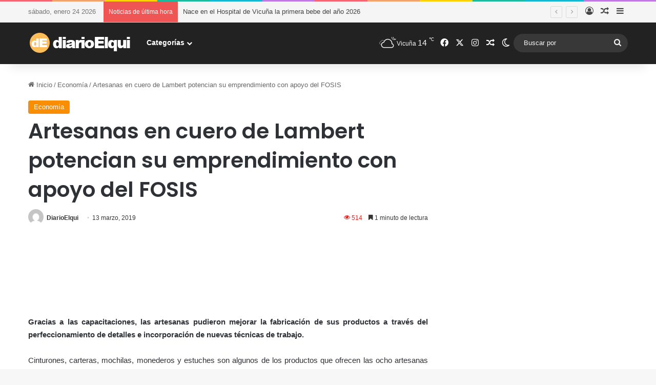

--- FILE ---
content_type: text/html; charset=UTF-8
request_url: https://www.diarioelqui.com/2019/03/13/artesanas-en-cuero-de-lambert-potencian-su-emprendimiento-con-apoyo-del-fosis/
body_size: 24788
content:
<!DOCTYPE html>
<html lang="es" class="" data-skin="light" prefix="og: http://ogp.me/ns#">
<head>
	<meta charset="UTF-8" />
	<link rel="profile" href="https://gmpg.org/xfn/11" />
	<title>Artesanas en cuero de Lambert potencian su emprendimiento con apoyo del FOSIS &#8211; Diario Elqui</title>

<meta http-equiv='x-dns-prefetch-control' content='on'>
<link rel='dns-prefetch' href='//cdnjs.cloudflare.com' />
<link rel='dns-prefetch' href='//ajax.googleapis.com' />
<link rel='dns-prefetch' href='//fonts.googleapis.com' />
<link rel='dns-prefetch' href='//fonts.gstatic.com' />
<link rel='dns-prefetch' href='//s.gravatar.com' />
<link rel='dns-prefetch' href='//www.google-analytics.com' />
<link rel='preload' as='script' href='https://ajax.googleapis.com/ajax/libs/webfont/1/webfont.js'>
<meta name='robots' content='max-image-preview:large' />
	<style>img:is([sizes="auto" i], [sizes^="auto," i]) { contain-intrinsic-size: 3000px 1500px }</style>
	<link rel='dns-prefetch' href='//www.googletagmanager.com' />
<link rel='dns-prefetch' href='//pagead2.googlesyndication.com' />
<link rel="alternate" type="application/rss+xml" title="Diario Elqui &raquo; Feed" href="https://www.diarioelqui.com/feed/" />
<link rel="alternate" type="application/rss+xml" title="Diario Elqui &raquo; Feed de los comentarios" href="https://www.diarioelqui.com/comments/feed/" />
		<script type="text/javascript">
			try {
				if( 'undefined' != typeof localStorage ){
					var tieSkin = localStorage.getItem('tie-skin');
				}

				
				var html = document.getElementsByTagName('html')[0].classList,
						htmlSkin = 'light';

				if( html.contains('dark-skin') ){
					htmlSkin = 'dark';
				}

				if( tieSkin != null && tieSkin != htmlSkin ){
					html.add('tie-skin-inverted');
					var tieSkinInverted = true;
				}

				if( tieSkin == 'dark' ){
					html.add('dark-skin');
				}
				else if( tieSkin == 'light' ){
					html.remove( 'dark-skin' );
				}
				
			} catch(e) { console.log( e ) }

		</script>
		<link rel="alternate" type="application/rss+xml" title="Diario Elqui &raquo; Comentario Artesanas en cuero de Lambert potencian su emprendimiento con apoyo del FOSIS del feed" href="https://www.diarioelqui.com/2019/03/13/artesanas-en-cuero-de-lambert-potencian-su-emprendimiento-con-apoyo-del-fosis/feed/" />

		<style type="text/css">
			:root{				
			--tie-preset-gradient-1: linear-gradient(135deg, rgba(6, 147, 227, 1) 0%, rgb(155, 81, 224) 100%);
			--tie-preset-gradient-2: linear-gradient(135deg, rgb(122, 220, 180) 0%, rgb(0, 208, 130) 100%);
			--tie-preset-gradient-3: linear-gradient(135deg, rgba(252, 185, 0, 1) 0%, rgba(255, 105, 0, 1) 100%);
			--tie-preset-gradient-4: linear-gradient(135deg, rgba(255, 105, 0, 1) 0%, rgb(207, 46, 46) 100%);
			--tie-preset-gradient-5: linear-gradient(135deg, rgb(238, 238, 238) 0%, rgb(169, 184, 195) 100%);
			--tie-preset-gradient-6: linear-gradient(135deg, rgb(74, 234, 220) 0%, rgb(151, 120, 209) 20%, rgb(207, 42, 186) 40%, rgb(238, 44, 130) 60%, rgb(251, 105, 98) 80%, rgb(254, 248, 76) 100%);
			--tie-preset-gradient-7: linear-gradient(135deg, rgb(255, 206, 236) 0%, rgb(152, 150, 240) 100%);
			--tie-preset-gradient-8: linear-gradient(135deg, rgb(254, 205, 165) 0%, rgb(254, 45, 45) 50%, rgb(107, 0, 62) 100%);
			--tie-preset-gradient-9: linear-gradient(135deg, rgb(255, 203, 112) 0%, rgb(199, 81, 192) 50%, rgb(65, 88, 208) 100%);
			--tie-preset-gradient-10: linear-gradient(135deg, rgb(255, 245, 203) 0%, rgb(182, 227, 212) 50%, rgb(51, 167, 181) 100%);
			--tie-preset-gradient-11: linear-gradient(135deg, rgb(202, 248, 128) 0%, rgb(113, 206, 126) 100%);
			--tie-preset-gradient-12: linear-gradient(135deg, rgb(2, 3, 129) 0%, rgb(40, 116, 252) 100%);
			--tie-preset-gradient-13: linear-gradient(135deg, #4D34FA, #ad34fa);
			--tie-preset-gradient-14: linear-gradient(135deg, #0057FF, #31B5FF);
			--tie-preset-gradient-15: linear-gradient(135deg, #FF007A, #FF81BD);
			--tie-preset-gradient-16: linear-gradient(135deg, #14111E, #4B4462);
			--tie-preset-gradient-17: linear-gradient(135deg, #F32758, #FFC581);

			
					--main-nav-background: #1f2024;
					--main-nav-secondry-background: rgba(0,0,0,0.2);
					--main-nav-primary-color: #0088ff;
					--main-nav-contrast-primary-color: #FFFFFF;
					--main-nav-text-color: #FFFFFF;
					--main-nav-secondry-text-color: rgba(225,255,255,0.5);
					--main-nav-main-border-color: rgba(255,255,255,0.07);
					--main-nav-secondry-border-color: rgba(255,255,255,0.04);
				
			}
		</style>
	
<meta property="og:title" content="Artesanas en cuero de Lambert potencian su emprendimiento con apoyo del FOSIS - Diario Elqui" />
<meta property="og:type" content="article" />
<meta property="og:description" content="Gracias a las capacitaciones, las artesanas pudieron mejorar la fabricación de sus productos a travé" />
<meta property="og:url" content="https://www.diarioelqui.com/2019/03/13/artesanas-en-cuero-de-lambert-potencian-su-emprendimiento-con-apoyo-del-fosis/" />
<meta property="og:site_name" content="Diario Elqui" />
<meta property="og:image" content="" />
<meta name="viewport" content="width=device-width, initial-scale=1.0" /><script type="text/javascript">
/* <![CDATA[ */
window._wpemojiSettings = {"baseUrl":"https:\/\/s.w.org\/images\/core\/emoji\/16.0.1\/72x72\/","ext":".png","svgUrl":"https:\/\/s.w.org\/images\/core\/emoji\/16.0.1\/svg\/","svgExt":".svg","source":{"concatemoji":"https:\/\/www.diarioelqui.com\/wp-includes\/js\/wp-emoji-release.min.js?ver=6.8.3"}};
/*! This file is auto-generated */
!function(s,n){var o,i,e;function c(e){try{var t={supportTests:e,timestamp:(new Date).valueOf()};sessionStorage.setItem(o,JSON.stringify(t))}catch(e){}}function p(e,t,n){e.clearRect(0,0,e.canvas.width,e.canvas.height),e.fillText(t,0,0);var t=new Uint32Array(e.getImageData(0,0,e.canvas.width,e.canvas.height).data),a=(e.clearRect(0,0,e.canvas.width,e.canvas.height),e.fillText(n,0,0),new Uint32Array(e.getImageData(0,0,e.canvas.width,e.canvas.height).data));return t.every(function(e,t){return e===a[t]})}function u(e,t){e.clearRect(0,0,e.canvas.width,e.canvas.height),e.fillText(t,0,0);for(var n=e.getImageData(16,16,1,1),a=0;a<n.data.length;a++)if(0!==n.data[a])return!1;return!0}function f(e,t,n,a){switch(t){case"flag":return n(e,"\ud83c\udff3\ufe0f\u200d\u26a7\ufe0f","\ud83c\udff3\ufe0f\u200b\u26a7\ufe0f")?!1:!n(e,"\ud83c\udde8\ud83c\uddf6","\ud83c\udde8\u200b\ud83c\uddf6")&&!n(e,"\ud83c\udff4\udb40\udc67\udb40\udc62\udb40\udc65\udb40\udc6e\udb40\udc67\udb40\udc7f","\ud83c\udff4\u200b\udb40\udc67\u200b\udb40\udc62\u200b\udb40\udc65\u200b\udb40\udc6e\u200b\udb40\udc67\u200b\udb40\udc7f");case"emoji":return!a(e,"\ud83e\udedf")}return!1}function g(e,t,n,a){var r="undefined"!=typeof WorkerGlobalScope&&self instanceof WorkerGlobalScope?new OffscreenCanvas(300,150):s.createElement("canvas"),o=r.getContext("2d",{willReadFrequently:!0}),i=(o.textBaseline="top",o.font="600 32px Arial",{});return e.forEach(function(e){i[e]=t(o,e,n,a)}),i}function t(e){var t=s.createElement("script");t.src=e,t.defer=!0,s.head.appendChild(t)}"undefined"!=typeof Promise&&(o="wpEmojiSettingsSupports",i=["flag","emoji"],n.supports={everything:!0,everythingExceptFlag:!0},e=new Promise(function(e){s.addEventListener("DOMContentLoaded",e,{once:!0})}),new Promise(function(t){var n=function(){try{var e=JSON.parse(sessionStorage.getItem(o));if("object"==typeof e&&"number"==typeof e.timestamp&&(new Date).valueOf()<e.timestamp+604800&&"object"==typeof e.supportTests)return e.supportTests}catch(e){}return null}();if(!n){if("undefined"!=typeof Worker&&"undefined"!=typeof OffscreenCanvas&&"undefined"!=typeof URL&&URL.createObjectURL&&"undefined"!=typeof Blob)try{var e="postMessage("+g.toString()+"("+[JSON.stringify(i),f.toString(),p.toString(),u.toString()].join(",")+"));",a=new Blob([e],{type:"text/javascript"}),r=new Worker(URL.createObjectURL(a),{name:"wpTestEmojiSupports"});return void(r.onmessage=function(e){c(n=e.data),r.terminate(),t(n)})}catch(e){}c(n=g(i,f,p,u))}t(n)}).then(function(e){for(var t in e)n.supports[t]=e[t],n.supports.everything=n.supports.everything&&n.supports[t],"flag"!==t&&(n.supports.everythingExceptFlag=n.supports.everythingExceptFlag&&n.supports[t]);n.supports.everythingExceptFlag=n.supports.everythingExceptFlag&&!n.supports.flag,n.DOMReady=!1,n.readyCallback=function(){n.DOMReady=!0}}).then(function(){return e}).then(function(){var e;n.supports.everything||(n.readyCallback(),(e=n.source||{}).concatemoji?t(e.concatemoji):e.wpemoji&&e.twemoji&&(t(e.twemoji),t(e.wpemoji)))}))}((window,document),window._wpemojiSettings);
/* ]]> */
</script>
<style id='wp-emoji-styles-inline-css' type='text/css'>

	img.wp-smiley, img.emoji {
		display: inline !important;
		border: none !important;
		box-shadow: none !important;
		height: 1em !important;
		width: 1em !important;
		margin: 0 0.07em !important;
		vertical-align: -0.1em !important;
		background: none !important;
		padding: 0 !important;
	}
</style>
<style id='global-styles-inline-css' type='text/css'>
:root{--wp--preset--aspect-ratio--square: 1;--wp--preset--aspect-ratio--4-3: 4/3;--wp--preset--aspect-ratio--3-4: 3/4;--wp--preset--aspect-ratio--3-2: 3/2;--wp--preset--aspect-ratio--2-3: 2/3;--wp--preset--aspect-ratio--16-9: 16/9;--wp--preset--aspect-ratio--9-16: 9/16;--wp--preset--color--black: #000000;--wp--preset--color--cyan-bluish-gray: #abb8c3;--wp--preset--color--white: #ffffff;--wp--preset--color--pale-pink: #f78da7;--wp--preset--color--vivid-red: #cf2e2e;--wp--preset--color--luminous-vivid-orange: #ff6900;--wp--preset--color--luminous-vivid-amber: #fcb900;--wp--preset--color--light-green-cyan: #7bdcb5;--wp--preset--color--vivid-green-cyan: #00d084;--wp--preset--color--pale-cyan-blue: #8ed1fc;--wp--preset--color--vivid-cyan-blue: #0693e3;--wp--preset--color--vivid-purple: #9b51e0;--wp--preset--color--global-color: #f98d00;--wp--preset--gradient--vivid-cyan-blue-to-vivid-purple: linear-gradient(135deg,rgba(6,147,227,1) 0%,rgb(155,81,224) 100%);--wp--preset--gradient--light-green-cyan-to-vivid-green-cyan: linear-gradient(135deg,rgb(122,220,180) 0%,rgb(0,208,130) 100%);--wp--preset--gradient--luminous-vivid-amber-to-luminous-vivid-orange: linear-gradient(135deg,rgba(252,185,0,1) 0%,rgba(255,105,0,1) 100%);--wp--preset--gradient--luminous-vivid-orange-to-vivid-red: linear-gradient(135deg,rgba(255,105,0,1) 0%,rgb(207,46,46) 100%);--wp--preset--gradient--very-light-gray-to-cyan-bluish-gray: linear-gradient(135deg,rgb(238,238,238) 0%,rgb(169,184,195) 100%);--wp--preset--gradient--cool-to-warm-spectrum: linear-gradient(135deg,rgb(74,234,220) 0%,rgb(151,120,209) 20%,rgb(207,42,186) 40%,rgb(238,44,130) 60%,rgb(251,105,98) 80%,rgb(254,248,76) 100%);--wp--preset--gradient--blush-light-purple: linear-gradient(135deg,rgb(255,206,236) 0%,rgb(152,150,240) 100%);--wp--preset--gradient--blush-bordeaux: linear-gradient(135deg,rgb(254,205,165) 0%,rgb(254,45,45) 50%,rgb(107,0,62) 100%);--wp--preset--gradient--luminous-dusk: linear-gradient(135deg,rgb(255,203,112) 0%,rgb(199,81,192) 50%,rgb(65,88,208) 100%);--wp--preset--gradient--pale-ocean: linear-gradient(135deg,rgb(255,245,203) 0%,rgb(182,227,212) 50%,rgb(51,167,181) 100%);--wp--preset--gradient--electric-grass: linear-gradient(135deg,rgb(202,248,128) 0%,rgb(113,206,126) 100%);--wp--preset--gradient--midnight: linear-gradient(135deg,rgb(2,3,129) 0%,rgb(40,116,252) 100%);--wp--preset--font-size--small: 13px;--wp--preset--font-size--medium: 20px;--wp--preset--font-size--large: 36px;--wp--preset--font-size--x-large: 42px;--wp--preset--spacing--20: 0.44rem;--wp--preset--spacing--30: 0.67rem;--wp--preset--spacing--40: 1rem;--wp--preset--spacing--50: 1.5rem;--wp--preset--spacing--60: 2.25rem;--wp--preset--spacing--70: 3.38rem;--wp--preset--spacing--80: 5.06rem;--wp--preset--shadow--natural: 6px 6px 9px rgba(0, 0, 0, 0.2);--wp--preset--shadow--deep: 12px 12px 50px rgba(0, 0, 0, 0.4);--wp--preset--shadow--sharp: 6px 6px 0px rgba(0, 0, 0, 0.2);--wp--preset--shadow--outlined: 6px 6px 0px -3px rgba(255, 255, 255, 1), 6px 6px rgba(0, 0, 0, 1);--wp--preset--shadow--crisp: 6px 6px 0px rgba(0, 0, 0, 1);}:where(.is-layout-flex){gap: 0.5em;}:where(.is-layout-grid){gap: 0.5em;}body .is-layout-flex{display: flex;}.is-layout-flex{flex-wrap: wrap;align-items: center;}.is-layout-flex > :is(*, div){margin: 0;}body .is-layout-grid{display: grid;}.is-layout-grid > :is(*, div){margin: 0;}:where(.wp-block-columns.is-layout-flex){gap: 2em;}:where(.wp-block-columns.is-layout-grid){gap: 2em;}:where(.wp-block-post-template.is-layout-flex){gap: 1.25em;}:where(.wp-block-post-template.is-layout-grid){gap: 1.25em;}.has-black-color{color: var(--wp--preset--color--black) !important;}.has-cyan-bluish-gray-color{color: var(--wp--preset--color--cyan-bluish-gray) !important;}.has-white-color{color: var(--wp--preset--color--white) !important;}.has-pale-pink-color{color: var(--wp--preset--color--pale-pink) !important;}.has-vivid-red-color{color: var(--wp--preset--color--vivid-red) !important;}.has-luminous-vivid-orange-color{color: var(--wp--preset--color--luminous-vivid-orange) !important;}.has-luminous-vivid-amber-color{color: var(--wp--preset--color--luminous-vivid-amber) !important;}.has-light-green-cyan-color{color: var(--wp--preset--color--light-green-cyan) !important;}.has-vivid-green-cyan-color{color: var(--wp--preset--color--vivid-green-cyan) !important;}.has-pale-cyan-blue-color{color: var(--wp--preset--color--pale-cyan-blue) !important;}.has-vivid-cyan-blue-color{color: var(--wp--preset--color--vivid-cyan-blue) !important;}.has-vivid-purple-color{color: var(--wp--preset--color--vivid-purple) !important;}.has-black-background-color{background-color: var(--wp--preset--color--black) !important;}.has-cyan-bluish-gray-background-color{background-color: var(--wp--preset--color--cyan-bluish-gray) !important;}.has-white-background-color{background-color: var(--wp--preset--color--white) !important;}.has-pale-pink-background-color{background-color: var(--wp--preset--color--pale-pink) !important;}.has-vivid-red-background-color{background-color: var(--wp--preset--color--vivid-red) !important;}.has-luminous-vivid-orange-background-color{background-color: var(--wp--preset--color--luminous-vivid-orange) !important;}.has-luminous-vivid-amber-background-color{background-color: var(--wp--preset--color--luminous-vivid-amber) !important;}.has-light-green-cyan-background-color{background-color: var(--wp--preset--color--light-green-cyan) !important;}.has-vivid-green-cyan-background-color{background-color: var(--wp--preset--color--vivid-green-cyan) !important;}.has-pale-cyan-blue-background-color{background-color: var(--wp--preset--color--pale-cyan-blue) !important;}.has-vivid-cyan-blue-background-color{background-color: var(--wp--preset--color--vivid-cyan-blue) !important;}.has-vivid-purple-background-color{background-color: var(--wp--preset--color--vivid-purple) !important;}.has-black-border-color{border-color: var(--wp--preset--color--black) !important;}.has-cyan-bluish-gray-border-color{border-color: var(--wp--preset--color--cyan-bluish-gray) !important;}.has-white-border-color{border-color: var(--wp--preset--color--white) !important;}.has-pale-pink-border-color{border-color: var(--wp--preset--color--pale-pink) !important;}.has-vivid-red-border-color{border-color: var(--wp--preset--color--vivid-red) !important;}.has-luminous-vivid-orange-border-color{border-color: var(--wp--preset--color--luminous-vivid-orange) !important;}.has-luminous-vivid-amber-border-color{border-color: var(--wp--preset--color--luminous-vivid-amber) !important;}.has-light-green-cyan-border-color{border-color: var(--wp--preset--color--light-green-cyan) !important;}.has-vivid-green-cyan-border-color{border-color: var(--wp--preset--color--vivid-green-cyan) !important;}.has-pale-cyan-blue-border-color{border-color: var(--wp--preset--color--pale-cyan-blue) !important;}.has-vivid-cyan-blue-border-color{border-color: var(--wp--preset--color--vivid-cyan-blue) !important;}.has-vivid-purple-border-color{border-color: var(--wp--preset--color--vivid-purple) !important;}.has-vivid-cyan-blue-to-vivid-purple-gradient-background{background: var(--wp--preset--gradient--vivid-cyan-blue-to-vivid-purple) !important;}.has-light-green-cyan-to-vivid-green-cyan-gradient-background{background: var(--wp--preset--gradient--light-green-cyan-to-vivid-green-cyan) !important;}.has-luminous-vivid-amber-to-luminous-vivid-orange-gradient-background{background: var(--wp--preset--gradient--luminous-vivid-amber-to-luminous-vivid-orange) !important;}.has-luminous-vivid-orange-to-vivid-red-gradient-background{background: var(--wp--preset--gradient--luminous-vivid-orange-to-vivid-red) !important;}.has-very-light-gray-to-cyan-bluish-gray-gradient-background{background: var(--wp--preset--gradient--very-light-gray-to-cyan-bluish-gray) !important;}.has-cool-to-warm-spectrum-gradient-background{background: var(--wp--preset--gradient--cool-to-warm-spectrum) !important;}.has-blush-light-purple-gradient-background{background: var(--wp--preset--gradient--blush-light-purple) !important;}.has-blush-bordeaux-gradient-background{background: var(--wp--preset--gradient--blush-bordeaux) !important;}.has-luminous-dusk-gradient-background{background: var(--wp--preset--gradient--luminous-dusk) !important;}.has-pale-ocean-gradient-background{background: var(--wp--preset--gradient--pale-ocean) !important;}.has-electric-grass-gradient-background{background: var(--wp--preset--gradient--electric-grass) !important;}.has-midnight-gradient-background{background: var(--wp--preset--gradient--midnight) !important;}.has-small-font-size{font-size: var(--wp--preset--font-size--small) !important;}.has-medium-font-size{font-size: var(--wp--preset--font-size--medium) !important;}.has-large-font-size{font-size: var(--wp--preset--font-size--large) !important;}.has-x-large-font-size{font-size: var(--wp--preset--font-size--x-large) !important;}
:where(.wp-block-post-template.is-layout-flex){gap: 1.25em;}:where(.wp-block-post-template.is-layout-grid){gap: 1.25em;}
:where(.wp-block-columns.is-layout-flex){gap: 2em;}:where(.wp-block-columns.is-layout-grid){gap: 2em;}
:root :where(.wp-block-pullquote){font-size: 1.5em;line-height: 1.6;}
</style>
<link rel='stylesheet' id='wmvp-style-videos-list-css' href='https://www.diarioelqui.com/wp-content/plugins/wm-video-playlists/assets/css/style.css?ver=1.0.2' type='text/css' media='all' />
<link rel='stylesheet' id='tie-css-base-css' href='https://www.diarioelqui.com/wp-content/themes/jannah/assets/css/base.min.css?ver=7.6.0' type='text/css' media='all' />
<link rel='stylesheet' id='tie-css-styles-css' href='https://www.diarioelqui.com/wp-content/themes/jannah/assets/css/style.min.css?ver=7.6.0' type='text/css' media='all' />
<link rel='stylesheet' id='tie-css-widgets-css' href='https://www.diarioelqui.com/wp-content/themes/jannah/assets/css/widgets.min.css?ver=7.6.0' type='text/css' media='all' />
<link rel='stylesheet' id='tie-css-helpers-css' href='https://www.diarioelqui.com/wp-content/themes/jannah/assets/css/helpers.min.css?ver=7.6.0' type='text/css' media='all' />
<link rel='stylesheet' id='tie-fontawesome5-css' href='https://www.diarioelqui.com/wp-content/themes/jannah/assets/css/fontawesome.css?ver=7.6.0' type='text/css' media='all' />
<link rel='stylesheet' id='tie-css-ilightbox-css' href='https://www.diarioelqui.com/wp-content/themes/jannah/assets/ilightbox/light-skin/skin.css?ver=7.6.0' type='text/css' media='all' />
<link rel='stylesheet' id='tie-css-shortcodes-css' href='https://www.diarioelqui.com/wp-content/themes/jannah/assets/css/plugins/shortcodes.min.css?ver=7.6.0' type='text/css' media='all' />
<link rel='stylesheet' id='tie-css-single-css' href='https://www.diarioelqui.com/wp-content/themes/jannah/assets/css/single.min.css?ver=7.6.0' type='text/css' media='all' />
<link rel='stylesheet' id='tie-css-print-css' href='https://www.diarioelqui.com/wp-content/themes/jannah/assets/css/print.css?ver=7.6.0' type='text/css' media='print' />
<link rel='stylesheet' id='taqyeem-styles-css' href='https://www.diarioelqui.com/wp-content/themes/jannah/assets/css/plugins/taqyeem.min.css?ver=7.6.0' type='text/css' media='all' />
<style id='taqyeem-styles-inline-css' type='text/css'>
.wf-active .logo-text,.wf-active h1,.wf-active h2,.wf-active h3,.wf-active h4,.wf-active h5,.wf-active h6,.wf-active .the-subtitle{font-family: 'Poppins';}:root:root{--brand-color: #f98d00;--dark-brand-color: #c75b00;--bright-color: #FFFFFF;--base-color: #2c2f34;}#reading-position-indicator{box-shadow: 0 0 10px rgba( 249,141,0,0.7);}:root:root{--brand-color: #f98d00;--dark-brand-color: #c75b00;--bright-color: #FFFFFF;--base-color: #2c2f34;}#reading-position-indicator{box-shadow: 0 0 10px rgba( 249,141,0,0.7);}#tie-container a.post-title:hover,#tie-container .post-title a:hover,#tie-container .thumb-overlay .thumb-title a:hover{background-size: 100% 2px;text-decoration: none !important;}a.post-title,.post-title a{background-image: linear-gradient(to bottom,#000 0%,#000 98%);background-size: 0 1px;background-repeat: no-repeat;background-position: left 100%;color: #000;}.dark-skin a.post-title,.dark-skin .post-title a{color: #fff;background-image: linear-gradient(to bottom,#fff 0%,#fff 98%);}#top-nav,#top-nav .sub-menu,#top-nav .comp-sub-menu,#top-nav .ticker-content,#top-nav .ticker-swipe,.top-nav-boxed #top-nav .topbar-wrapper,.top-nav-dark .top-menu ul,#autocomplete-suggestions.search-in-top-nav{background-color : #f5f5f5;}#top-nav *,#autocomplete-suggestions.search-in-top-nav{border-color: rgba( #000000,0.08);}#top-nav .icon-basecloud-bg:after{color: #f5f5f5;}#top-nav a:not(:hover),#top-nav input,#top-nav #search-submit,#top-nav .fa-spinner,#top-nav .dropdown-social-icons li a span,#top-nav .components > li .social-link:not(:hover) span,#autocomplete-suggestions.search-in-top-nav a{color: #444444;}#top-nav input::-moz-placeholder{color: #444444;}#top-nav input:-moz-placeholder{color: #444444;}#top-nav input:-ms-input-placeholder{color: #444444;}#top-nav input::-webkit-input-placeholder{color: #444444;}#top-nav,.search-in-top-nav{--tie-buttons-color: #f98d00;--tie-buttons-border-color: #f98d00;--tie-buttons-text: #FFFFFF;--tie-buttons-hover-color: #db6f00;}#top-nav a:hover,#top-nav .menu li:hover > a,#top-nav .menu > .tie-current-menu > a,#top-nav .components > li:hover > a,#top-nav .components #search-submit:hover,#autocomplete-suggestions.search-in-top-nav .post-title a:hover{color: #f98d00;}#top-nav,#top-nav .comp-sub-menu,#top-nav .tie-weather-widget{color: #777777;}#autocomplete-suggestions.search-in-top-nav .post-meta,#autocomplete-suggestions.search-in-top-nav .post-meta a:not(:hover){color: rgba( 119,119,119,0.7 );}#top-nav .weather-icon .icon-cloud,#top-nav .weather-icon .icon-basecloud-bg,#top-nav .weather-icon .icon-cloud-behind{color: #777777 !important;}#main-nav,#main-nav .menu-sub-content,#main-nav .comp-sub-menu,#main-nav ul.cats-vertical li a.is-active,#main-nav ul.cats-vertical li a:hover,#autocomplete-suggestions.search-in-main-nav{background-color: #222222;}#main-nav{border-width: 0;}#theme-header #main-nav:not(.fixed-nav){bottom: 0;}#main-nav .icon-basecloud-bg:after{color: #222222;}#autocomplete-suggestions.search-in-main-nav{border-color: rgba(255,255,255,0.07);}.main-nav-boxed #main-nav .main-menu-wrapper{border-width: 0;}#main-nav a:not(:hover),#main-nav a.social-link:not(:hover) span,#main-nav .dropdown-social-icons li a span,#autocomplete-suggestions.search-in-main-nav a{color: #ffffff;}.main-nav,.search-in-main-nav{--main-nav-primary-color: #f98d00;--tie-buttons-color: #f98d00;--tie-buttons-border-color: #f98d00;--tie-buttons-text: #FFFFFF;--tie-buttons-hover-color: #db6f00;}#main-nav .mega-links-head:after,#main-nav .cats-horizontal a.is-active,#main-nav .cats-horizontal a:hover,#main-nav .spinner > div{background-color: #f98d00;}#main-nav .menu ul li:hover > a,#main-nav .menu ul li.current-menu-item:not(.mega-link-column) > a,#main-nav .components a:hover,#main-nav .components > li:hover > a,#main-nav #search-submit:hover,#main-nav .cats-vertical a.is-active,#main-nav .cats-vertical a:hover,#main-nav .mega-menu .post-meta a:hover,#main-nav .mega-menu .post-box-title a:hover,#autocomplete-suggestions.search-in-main-nav a:hover,#main-nav .spinner-circle:after{color: #f98d00;}#main-nav .menu > li.tie-current-menu > a,#main-nav .menu > li:hover > a,.theme-header #main-nav .mega-menu .cats-horizontal a.is-active,.theme-header #main-nav .mega-menu .cats-horizontal a:hover{color: #FFFFFF;}#main-nav .menu > li.tie-current-menu > a:before,#main-nav .menu > li:hover > a:before{border-top-color: #FFFFFF;}#main-nav,#main-nav input,#main-nav #search-submit,#main-nav .fa-spinner,#main-nav .comp-sub-menu,#main-nav .tie-weather-widget{color: #f6f6f6;}#main-nav input::-moz-placeholder{color: #f6f6f6;}#main-nav input:-moz-placeholder{color: #f6f6f6;}#main-nav input:-ms-input-placeholder{color: #f6f6f6;}#main-nav input::-webkit-input-placeholder{color: #f6f6f6;}#main-nav .mega-menu .post-meta,#main-nav .mega-menu .post-meta a,#autocomplete-suggestions.search-in-main-nav .post-meta{color: rgba(246,246,246,0.6);}#main-nav .weather-icon .icon-cloud,#main-nav .weather-icon .icon-basecloud-bg,#main-nav .weather-icon .icon-cloud-behind{color: #f6f6f6 !important;}#footer{background-color: #f6f6f6;}#site-info{background-color: #ffffff;}#footer .posts-list-counter .posts-list-items li.widget-post-list:before{border-color: #f6f6f6;}#footer .timeline-widget a .date:before{border-color: rgba(246,246,246,0.8);}#footer .footer-boxed-widget-area,#footer textarea,#footer input:not([type=submit]),#footer select,#footer code,#footer kbd,#footer pre,#footer samp,#footer .show-more-button,#footer .slider-links .tie-slider-nav span,#footer #wp-calendar,#footer #wp-calendar tbody td,#footer #wp-calendar thead th,#footer .widget.buddypress .item-options a{border-color: rgba(0,0,0,0.1);}#footer .social-statistics-widget .white-bg li.social-icons-item a,#footer .widget_tag_cloud .tagcloud a,#footer .latest-tweets-widget .slider-links .tie-slider-nav span,#footer .widget_layered_nav_filters a{border-color: rgba(0,0,0,0.1);}#footer .social-statistics-widget .white-bg li:before{background: rgba(0,0,0,0.1);}.site-footer #wp-calendar tbody td{background: rgba(0,0,0,0.02);}#footer .white-bg .social-icons-item a span.followers span,#footer .circle-three-cols .social-icons-item a .followers-num,#footer .circle-three-cols .social-icons-item a .followers-name{color: rgba(0,0,0,0.8);}#footer .timeline-widget ul:before,#footer .timeline-widget a:not(:hover) .date:before{background-color: #d8d8d8;}#footer .widget-title,#footer .widget-title a:not(:hover){color: #000000;}#footer,#footer textarea,#footer input:not([type='submit']),#footer select,#footer #wp-calendar tbody,#footer .tie-slider-nav li span:not(:hover),#footer .widget_categories li a:before,#footer .widget_product_categories li a:before,#footer .widget_layered_nav li a:before,#footer .widget_archive li a:before,#footer .widget_nav_menu li a:before,#footer .widget_meta li a:before,#footer .widget_pages li a:before,#footer .widget_recent_entries li a:before,#footer .widget_display_forums li a:before,#footer .widget_display_views li a:before,#footer .widget_rss li a:before,#footer .widget_display_stats dt:before,#footer .subscribe-widget-content h3,#footer .about-author .social-icons a:not(:hover) span{color: #666666;}#footer post-widget-body .meta-item,#footer .post-meta,#footer .stream-title,#footer.dark-skin .timeline-widget .date,#footer .wp-caption .wp-caption-text,#footer .rss-date{color: rgba(102,102,102,0.7);}#footer input::-moz-placeholder{color: #666666;}#footer input:-moz-placeholder{color: #666666;}#footer input:-ms-input-placeholder{color: #666666;}#footer input::-webkit-input-placeholder{color: #666666;}.site-footer.dark-skin a:not(:hover){color: #555555;}#site-info,#site-info ul.social-icons li a:not(:hover) span{color: #999999;}#footer .site-info a:not(:hover){color: #666666;}#footer .site-info a:hover{color: #f98d00;}.meta-views.meta-item .tie-icon-fire:before{content: "\f06e" !important;}.tie-insta-header {margin-bottom: 15px;}.tie-insta-avatar a {width: 70px;height: 70px;display: block;position: relative;float: left;margin-right: 15px;margin-bottom: 15px;}.tie-insta-avatar a:before {content: "";position: absolute;width: calc(100% + 6px);height: calc(100% + 6px);left: -3px;top: -3px;border-radius: 50%;background: #d6249f;background: radial-gradient(circle at 30% 107%,#fdf497 0%,#fdf497 5%,#fd5949 45%,#d6249f 60%,#285AEB 90%);}.tie-insta-avatar a:after {position: absolute;content: "";width: calc(100% + 3px);height: calc(100% + 3px);left: -2px;top: -2px;border-radius: 50%;background: #fff;}.dark-skin .tie-insta-avatar a:after {background: #27292d;}.tie-insta-avatar img {border-radius: 50%;position: relative;z-index: 2;transition: all 0.25s;}.tie-insta-avatar img:hover {box-shadow: 0px 0px 15px 0 #6b54c6;}.tie-insta-info {font-size: 1.3em;font-weight: bold;margin-bottom: 5px;}
</style>
<script type="text/javascript" src="https://www.diarioelqui.com/wp-includes/js/jquery/jquery.min.js?ver=3.7.1" id="jquery-core-js"></script>
<script type="text/javascript" src="https://www.diarioelqui.com/wp-includes/js/jquery/jquery-migrate.min.js?ver=3.4.1" id="jquery-migrate-js"></script>

<!-- Fragmento de código de la etiqueta de Google (gtag.js) añadida por Site Kit -->
<!-- Fragmento de código de Google Analytics añadido por Site Kit -->
<script type="text/javascript" src="https://www.googletagmanager.com/gtag/js?id=GT-MRMSXP6" id="google_gtagjs-js" async></script>
<script type="text/javascript" id="google_gtagjs-js-after">
/* <![CDATA[ */
window.dataLayer = window.dataLayer || [];function gtag(){dataLayer.push(arguments);}
gtag("set","linker",{"domains":["www.diarioelqui.com"]});
gtag("js", new Date());
gtag("set", "developer_id.dZTNiMT", true);
gtag("config", "GT-MRMSXP6");
/* ]]> */
</script>
<link rel="https://api.w.org/" href="https://www.diarioelqui.com/wp-json/" /><link rel="alternate" title="JSON" type="application/json" href="https://www.diarioelqui.com/wp-json/wp/v2/posts/39161" /><link rel="EditURI" type="application/rsd+xml" title="RSD" href="https://www.diarioelqui.com/xmlrpc.php?rsd" />
<meta name="generator" content="WordPress 6.8.3" />
<link rel="canonical" href="https://www.diarioelqui.com/2019/03/13/artesanas-en-cuero-de-lambert-potencian-su-emprendimiento-con-apoyo-del-fosis/" />
<link rel='shortlink' href='https://www.diarioelqui.com/?p=39161' />
<meta name="generator" content="Site Kit by Google 1.170.0" /><script type='text/javascript'>
/* <![CDATA[ */
var taqyeem = {"ajaxurl":"https://www.diarioelqui.com/wp-admin/admin-ajax.php" , "your_rating":"Your Rating:"};
/* ]]> */
</script>

<style>html:not(.dark-skin) .light-skin{--wmvp-playlist-head-bg: var(--brand-color);--wmvp-playlist-head-color: var(--bright-color);--wmvp-current-video-bg: #f2f4f5;--wmvp-current-video-color: #000;--wmvp-playlist-bg: #fff;--wmvp-playlist-color: #000;--wmvp-playlist-outer-border: 1px solid rgba(0,0,0,0.07);--wmvp-playlist-inner-border-color: rgba(0,0,0,0.07);}</style><style>.dark-skin{--wmvp-playlist-head-bg: #131416;--wmvp-playlist-head-color: #fff;--wmvp-current-video-bg: #24262a;--wmvp-current-video-color: #fff;--wmvp-playlist-bg: #1a1b1f;--wmvp-playlist-color: #fff;--wmvp-playlist-outer-border: 1px solid rgba(0,0,0,0.07);--wmvp-playlist-inner-border-color: rgba(255,255,255,0.05);}</style> <meta name="description" content="Gracias a las capacitaciones, las artesanas pudieron mejorar la fabricación de sus productos a través del perfeccionamiento de detalles e incorporació" /><meta http-equiv="X-UA-Compatible" content="IE=edge"><script async src="https://pagead2.googlesyndication.com/pagead/js/adsbygoogle.js?client=ca-pub-4449411628370583"
     crossorigin="anonymous"></script>

<!-- Metaetiquetas de Google AdSense añadidas por Site Kit -->
<meta name="google-adsense-platform-account" content="ca-host-pub-2644536267352236">
<meta name="google-adsense-platform-domain" content="sitekit.withgoogle.com">
<!-- Acabar con las metaetiquetas de Google AdSense añadidas por Site Kit -->

<!-- Fragmento de código de Google Adsense añadido por Site Kit -->
<script type="text/javascript" async="async" src="https://pagead2.googlesyndication.com/pagead/js/adsbygoogle.js?client=ca-pub-4449411628370583&amp;host=ca-host-pub-2644536267352236" crossorigin="anonymous"></script>

<!-- Final del fragmento de código de Google Adsense añadido por Site Kit -->
<link rel="icon" href="https://www.diarioelqui.com/wp-content/uploads/2024/03/cropped-ico_DE-32x32.png" sizes="32x32" />
<link rel="icon" href="https://www.diarioelqui.com/wp-content/uploads/2024/03/cropped-ico_DE-192x192.png" sizes="192x192" />
<link rel="apple-touch-icon" href="https://www.diarioelqui.com/wp-content/uploads/2024/03/cropped-ico_DE-180x180.png" />
<meta name="msapplication-TileImage" content="https://www.diarioelqui.com/wp-content/uploads/2024/03/cropped-ico_DE-270x270.png" />
</head>

<body id="tie-body" class="wp-singular post-template-default single single-post postid-39161 single-format-standard wp-theme-jannah tie-no-js wrapper-has-shadow block-head-1 magazine2 is-desktop is-header-layout-4 sidebar-right has-sidebar post-layout-1 narrow-title-narrow-media has-mobile-share hide_breaking_news">



<div class="background-overlay">

	<div id="tie-container" class="site tie-container">

		
		<div id="tie-wrapper">
			<div class="rainbow-line"></div>
<header id="theme-header" class="theme-header header-layout-4 header-layout-1 main-nav-dark main-nav-default-dark main-nav-below no-stream-item top-nav-active top-nav-light top-nav-default-light top-nav-above has-shadow has-normal-width-logo mobile-header-default">
	
<nav id="top-nav"  class="has-date-breaking-components top-nav header-nav has-breaking-news" aria-label="Menú de Navegación secundario">
	<div class="container">
		<div class="topbar-wrapper">

			
					<div class="topbar-today-date">
						sábado, enero 24 2026					</div>
					
			<div class="tie-alignleft">
				
<div class="breaking controls-is-active">

	<span class="breaking-title">
		<span class="tie-icon-bolt breaking-icon" aria-hidden="true"></span>
		<span class="breaking-title-text">Noticias de última hora</span>
	</span>

	<ul id="breaking-news-in-header" class="breaking-news" data-type="reveal" data-arrows="true">

		
							<li class="news-item">
								<a href="https://www.diarioelqui.com/2026/01/19/nace-en-el-hospital-de-vicuna-la-primera-bebe-del-ano-2026/">Nace en el Hospital de Vicuña la primera bebe del año 2026</a>
							</li>

							
							<li class="news-item">
								<a href="https://www.diarioelqui.com/2026/01/14/postas-rurales-de-vicuna-avanzan-hacia-la-autosuficiencia-en-electricidad-y-agua-potable/">Postas rurales de Vicuña avanzan hacia la autosuficiencia en electricidad y agua potable</a>
							</li>

							
							<li class="news-item">
								<a href="https://www.diarioelqui.com/2026/01/09/servicio-de-urgencia-del-cesfam-san-isidro-calingasta-amplia-horarios-y-atencion-medica/">Servicio de Urgencia del CESFAM San Isidro Calingasta amplía horarios y atención médica</a>
							</li>

							
							<li class="news-item">
								<a href="https://www.diarioelqui.com/2026/01/08/jovenes-en-libertad-asistida-especial-de-la-serena-y-coquimbo-visitan-aura-noirlab/">Jóvenes en Libertad Asistida Especial de La Serena y Coquimbo visitan AURA NoirLab</a>
							</li>

							
							<li class="news-item">
								<a href="https://www.diarioelqui.com/2026/01/06/desam-de-vicuna-impulsa-importantes-mejoras-en-infraestructura-de-la-salud-rural-para-el-2026/">DESAM de Vicuña impulsa importantes mejoras en infraestructura de la salud rural para el 2026</a>
							</li>

							
							<li class="news-item">
								<a href="https://www.diarioelqui.com/2026/01/05/de-taller-informal-a-microempresa-40-anos-de-costura-que-dieron-fruto-en-el-valle-de-elqui/">De taller informal a microempresa: 40 años de costura que dieron fruto en el Valle de Elqui</a>
							</li>

							
							<li class="news-item">
								<a href="https://www.diarioelqui.com/2026/01/05/autoridad-sanitaria-intensifica-fiscalizacion-de-piscinas-para-prevenir-riesgos-a-la-salud-en-verano/">Autoridad Sanitaria intensifica fiscalización de piscinas para prevenir riesgos a la salud en verano</a>
							</li>

							
							<li class="news-item">
								<a href="https://www.diarioelqui.com/2026/01/05/entregan-camaras-y-alarmas-comunitarias-a-vecinos-del-sector-rural-de-la-serena/">Entregan cámaras y alarmas comunitarias a vecinos del sector rural de La Serena</a>
							</li>

							
							<li class="news-item">
								<a href="https://www.diarioelqui.com/2026/01/05/municipalidad-de-la-serena-informo-de-nutrida-agenda-de-panoramas-para-la-temporada-estival/">Municipalidad de La Serena informó de nutrida agenda de panoramas para la temporada estival</a>
							</li>

							
							<li class="news-item">
								<a href="https://www.diarioelqui.com/2025/12/30/programa-mas-ama-cierra-de-forma-exitosa-segundo-ano-de-ejecucion-en-vicuna/">Programa MÁS AMA cierra de forma exitosa segundo año de ejecución en Vicuña</a>
							</li>

							
	</ul>
</div><!-- #breaking /-->
			</div><!-- .tie-alignleft /-->

			<div class="tie-alignright">
				<ul class="components">
	
		<li class=" popup-login-icon menu-item custom-menu-link">
			<a href="#" class="lgoin-btn tie-popup-trigger">
				<span class="tie-icon-author" aria-hidden="true"></span>
				<span class="screen-reader-text">Acceso</span>			</a>
		</li>

				<li class="random-post-icon menu-item custom-menu-link">
		<a href="/2019/03/13/artesanas-en-cuero-de-lambert-potencian-su-emprendimiento-con-apoyo-del-fosis/?random-post=1" class="random-post" title="Publicación al azar" rel="nofollow">
			<span class="tie-icon-random" aria-hidden="true"></span>
			<span class="screen-reader-text">Publicación al azar</span>
		</a>
	</li>
		<li class="side-aside-nav-icon menu-item custom-menu-link">
		<a href="#">
			<span class="tie-icon-navicon" aria-hidden="true"></span>
			<span class="screen-reader-text">Barra lateral</span>
		</a>
	</li>
	</ul><!-- Components -->			</div><!-- .tie-alignright /-->

		</div><!-- .topbar-wrapper /-->
	</div><!-- .container /-->
</nav><!-- #top-nav /-->

<div class="main-nav-wrapper">
	<nav id="main-nav" data-skin="search-in-main-nav" class="main-nav header-nav live-search-parent menu-style-default menu-style-solid-bg" style="line-height:81px" aria-label="Menú de Navegación principal">
		<div class="container">

			<div class="main-menu-wrapper">

				<div id="mobile-header-components-area_1" class="mobile-header-components"><ul class="components"><li class="mobile-component_menu custom-menu-link"><a href="#" id="mobile-menu-icon" class=""><span class="tie-mobile-menu-icon nav-icon is-layout-4"></span><span class="screen-reader-text">Menú</span></a></li></ul></div>
						<div class="header-layout-1-logo" style="width:217px">
							
		<div id="logo" class="image-logo" >

			
			<a title="Diario Elqui" href="https://www.diarioelqui.com/">
				
				<picture class="tie-logo-default tie-logo-picture">
					
					<source class="tie-logo-source-default tie-logo-source" srcset="https://www.diarioelqui.com/wp-content/uploads/2024/01/de_logo3.png">
					<img class="tie-logo-img-default tie-logo-img" src="https://www.diarioelqui.com/wp-content/uploads/2024/01/de_logo3.png" alt="Diario Elqui" width="217" height="41" style="max-height:41px !important; width: auto;" />
				</picture>
						</a>

			
		</div><!-- #logo /-->

								</div>

						<div id="mobile-header-components-area_2" class="mobile-header-components"><ul class="components"><li class="mobile-component_search custom-menu-link">
				<a href="#" class="tie-search-trigger-mobile">
					<span class="tie-icon-search tie-search-icon" aria-hidden="true"></span>
					<span class="screen-reader-text">Buscar por</span>
				</a>
			</li></ul></div>
				<div id="menu-components-wrap">

					
					<div class="main-menu main-menu-wrap">
						<div id="main-nav-menu" class="main-menu header-menu"><ul id="menu-main-menu" class="menu"><li id="menu-item-58921" class="menu-item menu-item-type-custom menu-item-object-custom menu-item-has-children menu-item-58921"><a href="#">Categorías</a>
<ul class="sub-menu menu-sub-content">
	<li id="menu-item-58915" class="menu-item menu-item-type-taxonomy menu-item-object-category menu-item-58915"><a href="https://www.diarioelqui.com/category/actualidad/">Actualidad</a></li>
	<li id="menu-item-58916" class="menu-item menu-item-type-taxonomy menu-item-object-category menu-item-58916"><a href="https://www.diarioelqui.com/category/cultura/">Cultura</a></li>
	<li id="menu-item-58918" class="menu-item menu-item-type-taxonomy menu-item-object-category current-post-ancestor current-menu-parent current-post-parent menu-item-58918"><a href="https://www.diarioelqui.com/category/economia/">Economía</a></li>
	<li id="menu-item-58919" class="menu-item menu-item-type-taxonomy menu-item-object-category menu-item-58919"><a href="https://www.diarioelqui.com/category/politica/">Política</a></li>
	<li id="menu-item-58920" class="menu-item menu-item-type-taxonomy menu-item-object-category menu-item-58920"><a href="https://www.diarioelqui.com/category/sociedad/">Sociedad</a></li>
</ul>
</li>
</ul></div>					</div><!-- .main-menu /-->

					<ul class="components"><li class="weather-menu-item menu-item custom-menu-link">
				<div class="tie-weather-widget is-animated" title="Scattered Clouds">
					<div class="weather-wrap">

						<div class="weather-forecast-day small-weather-icons">
							
					<div class="weather-icon">
						<div class="icon-cloud"></div>
						<div class="icon-cloud-behind"></div>
						<div class="icon-basecloud-bg"></div>
						<div class="icon-moon-animi"></div>
					</div>
										</div><!-- .weather-forecast-day -->

						<div class="city-data">
							<span>Vicuña</span>
							<span class="weather-current-temp">
								14								<sup>&#x2103;</sup>
							</span>
						</div><!-- .city-data -->

					</div><!-- .weather-wrap -->
				</div><!-- .tie-weather-widget -->
				</li> <li class="social-icons-item"><a class="social-link facebook-social-icon" rel="external noopener nofollow" target="_blank" href="https://www.facebook.com/diarioelqui"><span class="tie-social-icon tie-icon-facebook"></span><span class="screen-reader-text">Facebook</span></a></li><li class="social-icons-item"><a class="social-link twitter-social-icon" rel="external noopener nofollow" target="_blank" href="https://www.twitter.com/diarioELQUI"><span class="tie-social-icon tie-icon-twitter"></span><span class="screen-reader-text">X</span></a></li><li class="social-icons-item"><a class="social-link instagram-social-icon" rel="external noopener nofollow" target="_blank" href="https://www.instagram.com/diarioelqui/"><span class="tie-social-icon tie-icon-instagram"></span><span class="screen-reader-text">Instagram</span></a></li> 	<li class="random-post-icon menu-item custom-menu-link">
		<a href="/2019/03/13/artesanas-en-cuero-de-lambert-potencian-su-emprendimiento-con-apoyo-del-fosis/?random-post=1" class="random-post" title="Publicación al azar" rel="nofollow">
			<span class="tie-icon-random" aria-hidden="true"></span>
			<span class="screen-reader-text">Publicación al azar</span>
		</a>
	</li>
		<li class="skin-icon menu-item custom-menu-link">
		<a href="#" class="change-skin" title="Switch skin">
			<span class="tie-icon-moon change-skin-icon" aria-hidden="true"></span>
			<span class="screen-reader-text">Switch skin</span>
		</a>
	</li>
				<li class="search-bar menu-item custom-menu-link" aria-label="Buscar">
				<form method="get" id="search" action="https://www.diarioelqui.com/">
					<input id="search-input" class="is-ajax-search"  inputmode="search" type="text" name="s" title="Buscar por" placeholder="Buscar por" />
					<button id="search-submit" type="submit">
						<span class="tie-icon-search tie-search-icon" aria-hidden="true"></span>
						<span class="screen-reader-text">Buscar por</span>
					</button>
				</form>
			</li>
			</ul><!-- Components -->
				</div><!-- #menu-components-wrap /-->
			</div><!-- .main-menu-wrapper /-->
		</div><!-- .container /-->

			</nav><!-- #main-nav /-->
</div><!-- .main-nav-wrapper /-->

</header>

		<script type="text/javascript">
			try{if("undefined"!=typeof localStorage){var header,mnIsDark=!1,tnIsDark=!1;(header=document.getElementById("theme-header"))&&((header=header.classList).contains("main-nav-default-dark")&&(mnIsDark=!0),header.contains("top-nav-default-dark")&&(tnIsDark=!0),"dark"==tieSkin?(header.add("main-nav-dark","top-nav-dark"),header.remove("main-nav-light","top-nav-light")):"light"==tieSkin&&(mnIsDark||(header.remove("main-nav-dark"),header.add("main-nav-light")),tnIsDark||(header.remove("top-nav-dark"),header.add("top-nav-light"))))}}catch(a){console.log(a)}
		</script>
		<div id="content" class="site-content container"><div id="main-content-row" class="tie-row main-content-row">

<div class="main-content tie-col-md-8 tie-col-xs-12" role="main">

	
	<article id="the-post" class="container-wrapper post-content tie-standard">

		
<header class="entry-header-outer">

	<nav id="breadcrumb"><a href="https://www.diarioelqui.com/"><span class="tie-icon-home" aria-hidden="true"></span> Inicio</a><em class="delimiter">/</em><a href="https://www.diarioelqui.com/category/economia/">Economía</a><em class="delimiter">/</em><span class="current">Artesanas en cuero de Lambert potencian su emprendimiento con apoyo del FOSIS</span></nav><script type="application/ld+json">{"@context":"http:\/\/schema.org","@type":"BreadcrumbList","@id":"#Breadcrumb","itemListElement":[{"@type":"ListItem","position":1,"item":{"name":"Inicio","@id":"https:\/\/www.diarioelqui.com\/"}},{"@type":"ListItem","position":2,"item":{"name":"Econom\u00eda","@id":"https:\/\/www.diarioelqui.com\/category\/economia\/"}}]}</script>
	<div class="entry-header">

		<span class="post-cat-wrap"><a class="post-cat tie-cat-8" href="https://www.diarioelqui.com/category/economia/">Economía</a></span>
		<h1 class="post-title entry-title">
			Artesanas en cuero de Lambert potencian su emprendimiento con apoyo del FOSIS		</h1>

		<div class="single-post-meta post-meta clearfix"><span class="author-meta single-author with-avatars"><span class="meta-item meta-author-wrapper meta-author-239">
						<span class="meta-author-avatar">
							<a href="https://www.diarioelqui.com/author/cperez/"><img alt='Photo of DiarioElqui' src='https://secure.gravatar.com/avatar/336fb35daca2685ac3260ce040bcaf4af21e10665afef0a993acdb6be0afa6c7?s=140&#038;d=mm&#038;r=g' srcset='https://secure.gravatar.com/avatar/336fb35daca2685ac3260ce040bcaf4af21e10665afef0a993acdb6be0afa6c7?s=280&#038;d=mm&#038;r=g 2x' class='avatar avatar-140 photo' height='140' width='140' decoding='async'/></a>
						</span>
					<span class="meta-author"><a href="https://www.diarioelqui.com/author/cperez/" class="author-name tie-icon" title="DiarioElqui">DiarioElqui</a></span></span></span><span class="date meta-item tie-icon">13 marzo, 2019</span><div class="tie-alignright"><span class="meta-views meta-item very-hot"><span class="tie-icon-fire" aria-hidden="true"></span> 514 </span><span class="meta-reading-time meta-item"><span class="tie-icon-bookmark" aria-hidden="true"></span> 1 minuto de lectura</span> </div></div><!-- .post-meta -->	</div><!-- .entry-header /-->

	
	
</header><!-- .entry-header-outer /-->


<div  class="featured-area"><div class="featured-area-inner"><figure class="single-featured-image"></figure></div></div>
		<div class="entry-content entry clearfix">

			<div class="stream-item stream-item-above-post-content"><div class="stream-item-size" style=""><script async src="https://pagead2.googlesyndication.com/pagead/js/adsbygoogle.js?client=ca-pub-4449411628370583"
     crossorigin="anonymous"></script>
<!-- DE-728x90 -->
<ins class="adsbygoogle"
     style="display:inline-block;width:728px;height:90px"
     data-ad-client="ca-pub-4449411628370583"
     data-ad-slot="1540733214"></ins>
<script>
     (adsbygoogle = window.adsbygoogle || []).push({});
</script></div></div>
			<p style="text-align: justify;"><strong>Gracias a las capacitaciones, las artesanas pudieron mejorar la fabricación de sus productos a través del perfeccionamiento de detalles e incorporación de nuevas técnicas de trabajo.</strong></p>
<p style="text-align: justify;">Cinturones, carteras, mochilas, monederos y estuches son algunos de los productos que ofrecen las ocho artesanas que forman parte de Arte Cuero Lambert, en La Serena y que gracias a un proyecto del FOSIS pudieron adquirir nuevos conocimientos relativos a mejores técnicas de trabajo, terminaciones, corte y grabado para perfeccionar la calidad de su producto, además de recibir financiamiento para insumos y herramientas.</p>
<p style="text-align: justify;">Para Nancy Piñones, tesorera de la agrupación, este ha sido un gran aporte y destacó que las haya visitado el Director Ejecutivo de FOSIS, Felipe Bettancourt. Al respecto, señaló que “para nosotros todo esto ha sido genial; sentimos que somos importantes y no solamente el trabajo ha quedado entre nosotras; es conocido a nivel regional y nacional y eso para nosotros nos empodera mucho más como artesanas; como mujeres y como personas. Además, con este proyecto aprendimos como vender, como tratar al público, como ofrecer nuestro producto, estando acá en FOSIS ya tenemos mucha más confianza”.</p>
<p style="text-align: justify;">Gracias a esta iniciativa, las mujeres lograron perfeccionar sus artículos; le dieron un valor agregado a su producto ya que ahora el proceso de fabricación es más preciso y detallado, con esto, tienen la posibilidad de aumentar sus ingresos a través de las ventas, las que realizan principalmente en ferias.</p>
<p style="text-align: justify;">Sobre el tema, el Director Ejecutivo de FOSIS, Felipe Bettancourt apuntó que “es muy importante poder apoyar el emprendimiento femenino; en FOSIS más del 90% de los usuarios a nivel nacional son mujeres y esa es una característica muy importante porque significa que son el motor de sus familias; de la región de Coquimbo y a nivel país, por eso el apoyo que podemos hacer a emprendedoras, en este caso que trabajan el cuero y que llevan cuatro años ya conformadas con apoyo desde FOSIS es muy relevante porque ellas proyectan el desarrollo de una localidad como lo es Lambert”.</p>
<p style="text-align: justify;">

			<div class="post-bottom-meta post-bottom-tags post-tags-modern"><div class="post-bottom-meta-title"><span class="tie-icon-tags" aria-hidden="true"></span> Etiquetas</div><span class="tagcloud"><a href="https://www.diarioelqui.com/tag/cept-comunicaciones/" rel="tag">CEPT Comunicaciones</a> <a href="https://www.diarioelqui.com/tag/comuna-vicuna/" rel="tag">Comuna Vicuña</a> <a href="https://www.diarioelqui.com/tag/elquiglobal/" rel="tag">Elquiglobal</a> <a href="https://www.diarioelqui.com/tag/valle-del-elqui/" rel="tag">Valle del Elqui</a></span></div>
		</div><!-- .entry-content /-->

				<div id="post-extra-info">
			<div class="theiaStickySidebar">
				<div class="single-post-meta post-meta clearfix"><span class="author-meta single-author with-avatars"><span class="meta-item meta-author-wrapper meta-author-239">
						<span class="meta-author-avatar">
							<a href="https://www.diarioelqui.com/author/cperez/"><img alt='Photo of DiarioElqui' src='https://secure.gravatar.com/avatar/336fb35daca2685ac3260ce040bcaf4af21e10665afef0a993acdb6be0afa6c7?s=140&#038;d=mm&#038;r=g' srcset='https://secure.gravatar.com/avatar/336fb35daca2685ac3260ce040bcaf4af21e10665afef0a993acdb6be0afa6c7?s=280&#038;d=mm&#038;r=g 2x' class='avatar avatar-140 photo' height='140' width='140' decoding='async'/></a>
						</span>
					<span class="meta-author"><a href="https://www.diarioelqui.com/author/cperez/" class="author-name tie-icon" title="DiarioElqui">DiarioElqui</a></span></span></span><span class="date meta-item tie-icon">13 marzo, 2019</span><div class="tie-alignright"><span class="meta-views meta-item very-hot"><span class="tie-icon-fire" aria-hidden="true"></span> 514 </span><span class="meta-reading-time meta-item"><span class="tie-icon-bookmark" aria-hidden="true"></span> 1 minuto de lectura</span> </div></div><!-- .post-meta -->
			</div>
		</div>

		<div class="clearfix"></div>
		<script id="tie-schema-json" type="application/ld+json">{"@context":"http:\/\/schema.org","@type":"NewsArticle","dateCreated":"2019-03-13T17:25:43-03:00","datePublished":"2019-03-13T17:25:43-03:00","dateModified":"2019-03-13T17:25:43-03:00","headline":"Artesanas en cuero de Lambert potencian su emprendimiento con apoyo del FOSIS","name":"Artesanas en cuero de Lambert potencian su emprendimiento con apoyo del FOSIS","keywords":"CEPT Comunicaciones,Comuna Vicu\u00f1a,Elquiglobal,Valle del Elqui","url":"https:\/\/www.diarioelqui.com\/2019\/03\/13\/artesanas-en-cuero-de-lambert-potencian-su-emprendimiento-con-apoyo-del-fosis\/","description":"Gracias a las capacitaciones, las artesanas pudieron mejorar la fabricaci\u00f3n de sus productos a trav\u00e9s del perfeccionamiento de detalles e incorporaci\u00f3n de nuevas t\u00e9cnicas de trabajo. Cinturones, carte","copyrightYear":"2019","articleSection":"Econom\u00eda","articleBody":"Gracias a las capacitaciones, las artesanas pudieron mejorar la fabricaci\u00f3n de sus productos a trav\u00e9s del perfeccionamiento de detalles e incorporaci\u00f3n de nuevas t\u00e9cnicas de trabajo.\nCinturones, carteras, mochilas, monederos y estuches son algunos de los productos que ofrecen las ocho artesanas que forman parte de Arte Cuero Lambert, en La Serena y que gracias a un proyecto del FOSIS pudieron adquirir nuevos conocimientos relativos a mejores t\u00e9cnicas de trabajo, terminaciones, corte y grabado para perfeccionar la calidad de su producto, adem\u00e1s de recibir financiamiento para insumos y herramientas.\nPara Nancy Pi\u00f1ones, tesorera de la agrupaci\u00f3n, este ha sido un gran aporte y destac\u00f3 que las haya visitado el Director Ejecutivo de FOSIS, Felipe Bettancourt. Al respecto, se\u00f1al\u00f3 que \u201cpara nosotros todo esto ha sido genial; sentimos que somos importantes y no solamente el trabajo ha quedado entre nosotras; es conocido a nivel regional y nacional y eso para nosotros nos empodera mucho m\u00e1s como artesanas; como mujeres y como personas. Adem\u00e1s, con este proyecto aprendimos como vender, como tratar al p\u00fablico, como ofrecer nuestro producto, estando ac\u00e1 en FOSIS ya tenemos mucha m\u00e1s confianza\u201d.\nGracias a esta iniciativa, las mujeres lograron perfeccionar sus art\u00edculos; le dieron un valor agregado a su producto ya que ahora el proceso de fabricaci\u00f3n es m\u00e1s preciso y detallado, con esto, tienen la posibilidad de aumentar sus ingresos a trav\u00e9s de las ventas, las que realizan principalmente en ferias.\nSobre el tema, el Director Ejecutivo de FOSIS, Felipe Bettancourt apunt\u00f3 que \u201ces muy importante poder apoyar el emprendimiento femenino; en FOSIS m\u00e1s del 90% de los usuarios a nivel nacional son mujeres y esa es una caracter\u00edstica muy importante porque significa que son el motor de sus familias; de la regi\u00f3n de Coquimbo y a nivel pa\u00eds, por eso el apoyo que podemos hacer a emprendedoras, en este caso que trabajan el cuero y que llevan cuatro a\u00f1os ya conformadas con apoyo desde FOSIS es muy relevante porque ellas proyectan el desarrollo de una localidad como lo es Lambert\u201d.\n","publisher":{"@id":"#Publisher","@type":"Organization","name":"Diario Elqui","logo":{"@type":"ImageObject","url":"https:\/\/www.diarioelqui.com\/wp-content\/uploads\/2024\/01\/de_logo3.png"},"sameAs":["https:\/\/www.facebook.com\/diarioelqui","https:\/\/www.twitter.com\/diarioELQUI","https:\/\/www.instagram.com\/diarioelqui\/"]},"sourceOrganization":{"@id":"#Publisher"},"copyrightHolder":{"@id":"#Publisher"},"mainEntityOfPage":{"@type":"WebPage","@id":"https:\/\/www.diarioelqui.com\/2019\/03\/13\/artesanas-en-cuero-de-lambert-potencian-su-emprendimiento-con-apoyo-del-fosis\/","breadcrumb":{"@id":"#Breadcrumb"}},"author":{"@type":"Person","name":"DiarioElqui","url":"https:\/\/www.diarioelqui.com\/author\/cperez\/"}}</script>

		<div id="share-buttons-bottom" class="share-buttons share-buttons-bottom">
			<div class="share-links ">
				
				<a href="https://www.facebook.com/sharer.php?u=https://www.diarioelqui.com/2019/03/13/artesanas-en-cuero-de-lambert-potencian-su-emprendimiento-con-apoyo-del-fosis/" rel="external noopener nofollow" title="Facebook" target="_blank" class="facebook-share-btn  large-share-button" data-raw="https://www.facebook.com/sharer.php?u={post_link}">
					<span class="share-btn-icon tie-icon-facebook"></span> <span class="social-text">Facebook</span>
				</a>
				<a href="https://x.com/intent/post?text=Artesanas%20en%20cuero%20de%20Lambert%20potencian%20su%20emprendimiento%20con%20apoyo%20del%20FOSIS&#038;url=https://www.diarioelqui.com/2019/03/13/artesanas-en-cuero-de-lambert-potencian-su-emprendimiento-con-apoyo-del-fosis/" rel="external noopener nofollow" title="X" target="_blank" class="twitter-share-btn  large-share-button" data-raw="https://x.com/intent/post?text={post_title}&amp;url={post_link}">
					<span class="share-btn-icon tie-icon-twitter"></span> <span class="social-text">X</span>
				</a>
				<a href="fb-messenger://share?app_id=5303202981&display=popup&link=https://www.diarioelqui.com/2019/03/13/artesanas-en-cuero-de-lambert-potencian-su-emprendimiento-con-apoyo-del-fosis/&redirect_uri=https://www.diarioelqui.com/2019/03/13/artesanas-en-cuero-de-lambert-potencian-su-emprendimiento-con-apoyo-del-fosis/" rel="external noopener nofollow" title="Messenger" target="_blank" class="messenger-mob-share-btn messenger-share-btn " data-raw="fb-messenger://share?app_id=5303202981&display=popup&link={post_link}&redirect_uri={post_link}">
					<span class="share-btn-icon tie-icon-messenger"></span> <span class="screen-reader-text">Messenger</span>
				</a>
				<a href="https://www.facebook.com/dialog/send?app_id=5303202981&#038;display=popup&#038;link=https://www.diarioelqui.com/2019/03/13/artesanas-en-cuero-de-lambert-potencian-su-emprendimiento-con-apoyo-del-fosis/&#038;redirect_uri=https://www.diarioelqui.com/2019/03/13/artesanas-en-cuero-de-lambert-potencian-su-emprendimiento-con-apoyo-del-fosis/" rel="external noopener nofollow" title="Messenger" target="_blank" class="messenger-desktop-share-btn messenger-share-btn " data-raw="https://www.facebook.com/dialog/send?app_id=5303202981&display=popup&link={post_link}&redirect_uri={post_link}">
					<span class="share-btn-icon tie-icon-messenger"></span> <span class="screen-reader-text">Messenger</span>
				</a>
				<a href="https://api.whatsapp.com/send?text=Artesanas%20en%20cuero%20de%20Lambert%20potencian%20su%20emprendimiento%20con%20apoyo%20del%20FOSIS%20https://www.diarioelqui.com/2019/03/13/artesanas-en-cuero-de-lambert-potencian-su-emprendimiento-con-apoyo-del-fosis/" rel="external noopener nofollow" title="WhatsApp" target="_blank" class="whatsapp-share-btn " data-raw="https://api.whatsapp.com/send?text={post_title}%20{post_link}">
					<span class="share-btn-icon tie-icon-whatsapp"></span> <span class="screen-reader-text">WhatsApp</span>
				</a>
				<a href="mailto:?subject=Artesanas%20en%20cuero%20de%20Lambert%20potencian%20su%20emprendimiento%20con%20apoyo%20del%20FOSIS&#038;body=https://www.diarioelqui.com/2019/03/13/artesanas-en-cuero-de-lambert-potencian-su-emprendimiento-con-apoyo-del-fosis/" rel="external noopener nofollow" title="Compartir por correo electrónico" target="_blank" class="email-share-btn " data-raw="mailto:?subject={post_title}&amp;body={post_link}">
					<span class="share-btn-icon tie-icon-envelope"></span> <span class="screen-reader-text">Compartir por correo electrónico</span>
				</a>
				<a href="#" rel="external noopener nofollow" title="Imprimir" target="_blank" class="print-share-btn " data-raw="#">
					<span class="share-btn-icon tie-icon-print"></span> <span class="screen-reader-text">Imprimir</span>
				</a>			</div><!-- .share-links /-->
		</div><!-- .share-buttons /-->

		
	</article><!-- #the-post /-->

	
	<div class="post-components">

		
		<div class="about-author container-wrapper about-author-239">

								<div class="author-avatar">
						<a href="https://www.diarioelqui.com/author/cperez/">
							<img alt='Photo of DiarioElqui' src='https://secure.gravatar.com/avatar/336fb35daca2685ac3260ce040bcaf4af21e10665afef0a993acdb6be0afa6c7?s=180&#038;d=mm&#038;r=g' srcset='https://secure.gravatar.com/avatar/336fb35daca2685ac3260ce040bcaf4af21e10665afef0a993acdb6be0afa6c7?s=360&#038;d=mm&#038;r=g 2x' class='avatar avatar-180 photo' height='180' width='180' decoding='async'/>						</a>
					</div><!-- .author-avatar /-->
					
			<div class="author-info">

											<h3 class="author-name"><a href="https://www.diarioelqui.com/author/cperez/">DiarioElqui</a></h3>
						
				<div class="author-bio">
					Periódico Digital de la Provincia de Elqui				</div><!-- .author-bio /-->

				<ul class="social-icons">
								<li class="social-icons-item">
									<a href="https://www.diarioelqui.cl" rel="external noopener nofollow" target="_blank" class="social-link url-social-icon">
										<span class="tie-icon-home" aria-hidden="true"></span>
										<span class="screen-reader-text">Sitio web</span>
									</a>
								</li>
							
								<li class="social-icons-item">
									<a href="https://www.facebook.com/diarioelqui" rel="external noopener nofollow" target="_blank" class="social-link facebook-social-icon">
										<span class="tie-icon-facebook" aria-hidden="true"></span>
										<span class="screen-reader-text">Facebook</span>
									</a>
								</li>
							
								<li class="social-icons-item">
									<a href="https://www.twitter.com/diarioELQUI" rel="external noopener nofollow" target="_blank" class="social-link twitter-social-icon">
										<span class="tie-icon-twitter" aria-hidden="true"></span>
										<span class="screen-reader-text">X</span>
									</a>
								</li>
							
								<li class="social-icons-item">
									<a href="https://www.instagram.com/diarioelqui/" rel="external noopener nofollow" target="_blank" class="social-link instagram-social-icon">
										<span class="tie-icon-instagram" aria-hidden="true"></span>
										<span class="screen-reader-text">Instagram</span>
									</a>
								</li>
							</ul>			</div><!-- .author-info /-->
			<div class="clearfix"></div>
		</div><!-- .about-author /-->
		<div class="prev-next-post-nav container-wrapper media-overlay">
			<div class="tie-col-xs-6 prev-post">
				<a href="https://www.diarioelqui.com/2019/03/13/club-deportivo-camino-islon-denuncio-venta-ilegal-de-cancha-en-comodato-en-las-companias/" style="background-image: url()" class="post-thumb" rel="prev">
					<div class="post-thumb-overlay-wrap">
						<div class="post-thumb-overlay">
							<span class="tie-icon tie-media-icon"></span>
							<span class="screen-reader-text">Club Deportivo Camino Islón denunció venta ilegal de cancha en comodato en Las Compañías</span>
						</div>
					</div>
				</a>

				<a href="https://www.diarioelqui.com/2019/03/13/club-deportivo-camino-islon-denuncio-venta-ilegal-de-cancha-en-comodato-en-las-companias/" rel="prev">
					<h3 class="post-title">Club Deportivo Camino Islón denunció venta ilegal de cancha en comodato en Las Compañías</h3>
				</a>
			</div>

			
			<div class="tie-col-xs-6 next-post">
				<a href="https://www.diarioelqui.com/2019/03/14/buscan-solucion-de-seguridad-y-arriendos-de-casas-irregulares-en-la-poblacion-antakari%e2%80%a8/" style="background-image: url()" class="post-thumb" rel="next">
					<div class="post-thumb-overlay-wrap">
						<div class="post-thumb-overlay">
							<span class="tie-icon tie-media-icon"></span>
							<span class="screen-reader-text">Buscan solución de seguridad y arriendos de casas irregulares en la población Antakari </span>
						</div>
					</div>
				</a>

				<a href="https://www.diarioelqui.com/2019/03/14/buscan-solucion-de-seguridad-y-arriendos-de-casas-irregulares-en-la-poblacion-antakari%e2%80%a8/" rel="next">
					<h3 class="post-title">Buscan solución de seguridad y arriendos de casas irregulares en la población Antakari </h3>
				</a>
			</div>

			</div><!-- .prev-next-post-nav /-->
	

				<div id="related-posts" class="container-wrapper has-extra-post">

					<div class="mag-box-title the-global-title">
						<h3>Publicaciones relacionadas</h3>
					</div>

					<div class="related-posts-list">

					
							<div class="related-item tie-standard">

								
			<a aria-label="Despliegue de INDAP permitió apoyar a 5.092 productores afectados por la sequía" href="https://www.diarioelqui.com/2021/12/28/despliegue-de-indap-permitio-apoyar-a-5-092-productores-afectados-por-la-sequia/" class="post-thumb">
			<div class="post-thumb-overlay-wrap">
				<div class="post-thumb-overlay">
					<span class="tie-icon tie-media-icon"></span>
				</div>
			</div>
		</a>
								<h3 class="post-title"><a href="https://www.diarioelqui.com/2021/12/28/despliegue-de-indap-permitio-apoyar-a-5-092-productores-afectados-por-la-sequia/">Despliegue de INDAP permitió apoyar a 5.092 productores afectados por la sequía</a></h3>

								<div class="post-meta clearfix"><span class="date meta-item tie-icon">28 diciembre, 2021</span></div><!-- .post-meta -->							</div><!-- .related-item /-->

						
							<div class="related-item tie-standard">

								
			<a aria-label="Habilitan Salas de Procesos Comunitaria en apoyo a 55 emprendedores" href="https://www.diarioelqui.com/2024/10/22/habilitan-salas-de-procesos-comunitaria-en-apoyo-a-55-emprendedores/" class="post-thumb">
			<div class="post-thumb-overlay-wrap">
				<div class="post-thumb-overlay">
					<span class="tie-icon tie-media-icon"></span>
				</div>
			</div>
		<img width="390" height="220" src="https://www.diarioelqui.com/wp-content/uploads/2024/10/IMG_2653-390x220.jpg" class="attachment-jannah-image-large size-jannah-image-large wp-post-image" alt="" decoding="async" loading="lazy" /></a>
								<h3 class="post-title"><a href="https://www.diarioelqui.com/2024/10/22/habilitan-salas-de-procesos-comunitaria-en-apoyo-a-55-emprendedores/">Habilitan Salas de Procesos Comunitaria en apoyo a 55 emprendedores</a></h3>

								<div class="post-meta clearfix"><span class="date meta-item tie-icon">22 octubre, 2024</span></div><!-- .post-meta -->							</div><!-- .related-item /-->

						
							<div class="related-item tie-standard">

								
			<a aria-label="Primer Tribunal Ambiental descarta incumplimientos ambientales de Minera Teck de Andacollo" href="https://www.diarioelqui.com/2021/10/29/primer-tribunal-ambiental-descarta-incumplimientos-ambientales-de-minera-teck-de-andacollo/" class="post-thumb">
			<div class="post-thumb-overlay-wrap">
				<div class="post-thumb-overlay">
					<span class="tie-icon tie-media-icon"></span>
				</div>
			</div>
		<img width="352" height="220" src="https://www.diarioelqui.com/wp-content/uploads/2021/10/Carmen-de-Andacollo-1024x640.png" class="attachment-jannah-image-large size-jannah-image-large wp-post-image" alt="" decoding="async" loading="lazy" srcset="https://www.diarioelqui.com/wp-content/uploads/2021/10/Carmen-de-Andacollo-1024x640.png 1024w, https://www.diarioelqui.com/wp-content/uploads/2021/10/Carmen-de-Andacollo-1024x640-300x188.png 300w, https://www.diarioelqui.com/wp-content/uploads/2021/10/Carmen-de-Andacollo-1024x640-768x480.png 768w" sizes="auto, (max-width: 352px) 100vw, 352px" /></a>
								<h3 class="post-title"><a href="https://www.diarioelqui.com/2021/10/29/primer-tribunal-ambiental-descarta-incumplimientos-ambientales-de-minera-teck-de-andacollo/">Primer Tribunal Ambiental descarta incumplimientos ambientales de Minera Teck de Andacollo</a></h3>

								<div class="post-meta clearfix"><span class="date meta-item tie-icon">29 octubre, 2021</span></div><!-- .post-meta -->							</div><!-- .related-item /-->

						
							<div class="related-item tie-standard">

								
			<a aria-label="Entrega saneamiento de títulos a 13 Comunidades de Agua de Estero Derecho en Pisco Elqui" href="https://www.diarioelqui.com/2013/10/11/entrega-saneamiento-de-titulos-a-13-comunidades-de-agua-de-estero-derecho-en-pisco-elqui/" class="post-thumb">
			<div class="post-thumb-overlay-wrap">
				<div class="post-thumb-overlay">
					<span class="tie-icon tie-media-icon"></span>
				</div>
			</div>
		</a>
								<h3 class="post-title"><a href="https://www.diarioelqui.com/2013/10/11/entrega-saneamiento-de-titulos-a-13-comunidades-de-agua-de-estero-derecho-en-pisco-elqui/">Entrega saneamiento de títulos a 13 Comunidades de Agua de Estero Derecho en Pisco Elqui</a></h3>

								<div class="post-meta clearfix"><span class="date meta-item tie-icon">11 octubre, 2013</span></div><!-- .post-meta -->							</div><!-- .related-item /-->

						
					</div><!-- .related-posts-list /-->
				</div><!-- #related-posts /-->

			
	</div><!-- .post-components /-->

	
</div><!-- .main-content -->


	<div id="check-also-box" class="container-wrapper check-also-right">

		<div class="widget-title the-global-title">
			<div class="the-subtitle">Mira también</div>

			<a href="#" id="check-also-close" class="remove">
				<span class="screen-reader-text">Cerrar</span>
			</a>
		</div>

		<div class="widget posts-list-big-first has-first-big-post">
			<ul class="posts-list-items">

			
<li class="widget-single-post-item widget-post-list tie-standard">
			<div class="post-widget-thumbnail">
			
			<a aria-label="Invitan a agricultores a postular a concurso de tecnificación por $500 millones" href="https://www.diarioelqui.com/2012/08/29/invitan-a-agricultores-a-postular-a-concurso-de-tecnificacion-por-500-millones/" class="post-thumb"><span class="post-cat-wrap"><span class="post-cat tie-cat-8">Economía</span></span>
			<div class="post-thumb-overlay-wrap">
				<div class="post-thumb-overlay">
					<span class="tie-icon tie-media-icon"></span>
				</div>
			</div>
		</a>		</div><!-- post-alignleft /-->
	
	<div class="post-widget-body ">
		<a class="post-title the-subtitle" href="https://www.diarioelqui.com/2012/08/29/invitan-a-agricultores-a-postular-a-concurso-de-tecnificacion-por-500-millones/">Invitan a agricultores a postular a concurso de tecnificación por $500 millones</a>
		<div class="post-meta">
			<span class="date meta-item tie-icon">29 agosto, 2012</span>		</div>
	</div>
</li>

			</ul><!-- .related-posts-list /-->
		</div>
	</div><!-- #related-posts /-->

	
	<aside class="sidebar tie-col-md-4 tie-col-xs-12 normal-side is-sticky" aria-label="Barra lateral principal">
		<div class="theiaStickySidebar">
			<div id="stream-item-widget-10" class="container-wrapper widget stream-item-widget"><div class="stream-item-widget-content"><script async src="https://pagead2.googlesyndication.com/pagead/js/adsbygoogle.js?client=ca-pub-4449411628370583"
     crossorigin="anonymous"></script>
<ins class="adsbygoogle"
     style="display:block"
     data-ad-format="autorelaxed"
     data-ad-client="ca-pub-4449411628370583"
     data-ad-slot="7183107983"></ins>
<script>
     (adsbygoogle = window.adsbygoogle || []).push({});
</script></div><div class="clearfix"></div></div><!-- .widget /--><div id="stream-item-widget-11" class="container-wrapper widget stream-item-widget"><div class="stream-item-widget-content"><script async src="https://pagead2.googlesyndication.com/pagead/js/adsbygoogle.js?client=ca-pub-4449411628370583"
     crossorigin="anonymous"></script>
<!-- DE-Sidebar 2 -->
<ins class="adsbygoogle"
     style="display:block"
     data-ad-client="ca-pub-4449411628370583"
     data-ad-slot="5689492095"
     data-ad-format="auto"
     data-full-width-responsive="true"></ins>
<script>
     (adsbygoogle = window.adsbygoogle || []).push({});
</script></div><div class="clearfix"></div></div><!-- .widget /-->		</div><!-- .theiaStickySidebar /-->
	</aside><!-- .sidebar /-->
	</div><!-- .main-content-row /--></div><!-- #content /-->
<footer id="footer" class="site-footer dark-skin dark-widgetized-area">

			<div id="footer-instagram" class="footer-instagram-section">
			
			<div class="tie-insta-box instagram-lightbox">
				<div class="tie-insta-photos">

					
							<div class="tie-insta-post">
								<a href="https://scontent-atl3-1.cdninstagram.com/v/t51.82787-15/618571658_17939155236108504_5066908098053186364_n.jpg?stp=dst-jpg_e35_tt6&#038;_nc_cat=100&#038;ccb=7-5&#038;_nc_sid=18de74&#038;efg=eyJlZmdfdGFnIjoiRkVFRC5iZXN0X2ltYWdlX3VybGdlbi5DMyJ9&#038;_nc_ohc=p4e1AlnURVAQ7kNvwF0aXEr&#038;_nc_oc=AdlqosCDYPleNOuBKDcR3ztqt6HLYuriZBno6yPweXVOSt7MLIbdxs68mAM_dkizOoA&#038;_nc_zt=23&#038;_nc_ht=scontent-atl3-1.cdninstagram.com&#038;edm=ANo9K5cEAAAA&#038;_nc_gid=sAJEJClpOq5cNdBihDwkEQ&#038;oh=00_Afp4PFEqLFBPPl6XZNOXEPUZL0dImOHA30FO6d_45NOnjA&#038;oe=697ADE83" aria-label="Instagram Photo" class="lightbox-enabled" data-options="thumbnail: 'https://scontent-atl3-1.cdninstagram.com/v/t51.82787-15/618571658_17939155236108504_5066908098053186364_n.jpg?stp=dst-jpg_e35_tt6&_nc_cat=100&ccb=7-5&_nc_sid=18de74&efg=eyJlZmdfdGFnIjoiRkVFRC5iZXN0X2ltYWdlX3VybGdlbi5DMyJ9&_nc_ohc=p4e1AlnURVAQ7kNvwF0aXEr&_nc_oc=AdlqosCDYPleNOuBKDcR3ztqt6HLYuriZBno6yPweXVOSt7MLIbdxs68mAM_dkizOoA&_nc_zt=23&_nc_ht=scontent-atl3-1.cdninstagram.com&edm=ANo9K5cEAAAA&_nc_gid=sAJEJClpOq5cNdBihDwkEQ&oh=00_Afp4PFEqLFBPPl6XZNOXEPUZL0dImOHA30FO6d_45NOnjA&oe=697ADE83', width: 800, height: 800" data-title="El parto fue atendido por la matrona Susan Grohs Marín. A las 10:53 horas de hoy, en el Hospital de Vicuña, nació la primera recién nacida del año 2026, marcando un momento significativo para la comunidad y el equipo de&hellip;" target="_blank" rel="nofollow noopener"><img src="https://scontent-atl3-1.cdninstagram.com/v/t51.82787-15/618571658_17939155236108504_5066908098053186364_n.jpg?stp=dst-jpg_e35_tt6&_nc_cat=100&ccb=7-5&_nc_sid=18de74&efg=eyJlZmdfdGFnIjoiRkVFRC5iZXN0X2ltYWdlX3VybGdlbi5DMyJ9&_nc_ohc=p4e1AlnURVAQ7kNvwF0aXEr&_nc_oc=AdlqosCDYPleNOuBKDcR3ztqt6HLYuriZBno6yPweXVOSt7MLIbdxs68mAM_dkizOoA&_nc_zt=23&_nc_ht=scontent-atl3-1.cdninstagram.com&edm=ANo9K5cEAAAA&_nc_gid=sAJEJClpOq5cNdBihDwkEQ&oh=00_Afp4PFEqLFBPPl6XZNOXEPUZL0dImOHA30FO6d_45NOnjA&oe=697ADE83" width="320" height="320" alt="El parto fue atendido por la matrona Susan Grohs Marín. A las 10:53 horas de hoy, en el Hospital de Vicuña, nació la primera recién nacida del año 2026, marcando un momento significativo para la comunidad y el equipo de&hellip;" /></a>							</div>
						
							<div class="tie-insta-post">
								<a href="https://scontent-atl3-2.cdninstagram.com/v/t51.82787-15/619258291_17939154429108504_4537008519566185847_n.jpg?stp=dst-jpg_e35_tt6&#038;_nc_cat=102&#038;ccb=7-5&#038;_nc_sid=18de74&#038;efg=eyJlZmdfdGFnIjoiRkVFRC5iZXN0X2ltYWdlX3VybGdlbi5DMyJ9&#038;_nc_ohc=DfwwStzsjCwQ7kNvwFhwsf3&#038;_nc_oc=AdmAbc-kcwfJMJWrANFw-kbarEdMR9vlLot2qXB33jTv-nFKrmfe0X2FNlHn1YVL5xo&#038;_nc_zt=23&#038;_nc_ht=scontent-atl3-2.cdninstagram.com&#038;edm=ANo9K5cEAAAA&#038;_nc_gid=sAJEJClpOq5cNdBihDwkEQ&#038;oh=00_Afo9RAhZwequqx3DboOQ-VNZbtOls3nJol4ZPvrz6GSkbg&#038;oe=697AED6C" aria-label="Instagram Photo" class="lightbox-enabled" data-options="thumbnail: 'https://scontent-atl3-2.cdninstagram.com/v/t51.82787-15/619258291_17939154429108504_4537008519566185847_n.jpg?stp=dst-jpg_e35_tt6&_nc_cat=102&ccb=7-5&_nc_sid=18de74&efg=eyJlZmdfdGFnIjoiRkVFRC5iZXN0X2ltYWdlX3VybGdlbi5DMyJ9&_nc_ohc=DfwwStzsjCwQ7kNvwFhwsf3&_nc_oc=AdmAbc-kcwfJMJWrANFw-kbarEdMR9vlLot2qXB33jTv-nFKrmfe0X2FNlHn1YVL5xo&_nc_zt=23&_nc_ht=scontent-atl3-2.cdninstagram.com&edm=ANo9K5cEAAAA&_nc_gid=sAJEJClpOq5cNdBihDwkEQ&oh=00_Afo9RAhZwequqx3DboOQ-VNZbtOls3nJol4ZPvrz6GSkbg&oe=697AED6C', width: 800, height: 800" data-title="Durante la jornada de lanzamiento, además, se realizó la presentación oficial de las candidatas a Reina del Carnaval. &lt;a href='https://www.diarioelqui.com/2026/01/19/alanys-lagos-joe-vasconcellos-y-alberto-plaza-lideran-el-carnaval-elquino-2026-con-shows-gratis/' target='_blank'&gt;https://www.diarioelqui.com/2026/01/19/alanys-lagos-joe-vasconcellos-y-alberto-plaza-lideran-el-carnaval-elquino-2026-con-shows-gratis/&lt;/a&gt;" target="_blank" rel="nofollow noopener"><img src="https://scontent-atl3-2.cdninstagram.com/v/t51.82787-15/619258291_17939154429108504_4537008519566185847_n.jpg?stp=dst-jpg_e35_tt6&_nc_cat=102&ccb=7-5&_nc_sid=18de74&efg=eyJlZmdfdGFnIjoiRkVFRC5iZXN0X2ltYWdlX3VybGdlbi5DMyJ9&_nc_ohc=DfwwStzsjCwQ7kNvwFhwsf3&_nc_oc=AdmAbc-kcwfJMJWrANFw-kbarEdMR9vlLot2qXB33jTv-nFKrmfe0X2FNlHn1YVL5xo&_nc_zt=23&_nc_ht=scontent-atl3-2.cdninstagram.com&edm=ANo9K5cEAAAA&_nc_gid=sAJEJClpOq5cNdBihDwkEQ&oh=00_Afo9RAhZwequqx3DboOQ-VNZbtOls3nJol4ZPvrz6GSkbg&oe=697AED6C" width="320" height="320" alt="Durante la jornada de lanzamiento, además, se realizó la presentación oficial de las candidatas a Reina del Carnaval. https://www.diarioelqui.com/2026/01/19/alanys-lagos-joe-vasconcellos-y-alberto-plaza-lideran-el-carnaval-elquino-2026-con-shows-gratis/" /></a>							</div>
						
							<div class="tie-insta-post">
								<a href="https://scontent-atl3-2.cdninstagram.com/v/t51.82787-15/616341686_17938410975108504_4491040145870066771_n.jpg?stp=dst-jpg_e35_tt6&#038;_nc_cat=102&#038;ccb=7-5&#038;_nc_sid=18de74&#038;efg=eyJlZmdfdGFnIjoiRkVFRC5iZXN0X2ltYWdlX3VybGdlbi5DMyJ9&#038;_nc_ohc=rjN5hJ0-CB8Q7kNvwGqsW7I&#038;_nc_oc=AdmxVf46hlR-ESA6CT89qvsWK29FcCjHwdFRZ7SB8wU2ZrEpHw84fPE1oKK5MzYmFSY&#038;_nc_zt=23&#038;_nc_ht=scontent-atl3-2.cdninstagram.com&#038;edm=ANo9K5cEAAAA&#038;_nc_gid=sAJEJClpOq5cNdBihDwkEQ&#038;oh=00_Afq5YwE9bK13H0QFvKBQOuy2hjGdk0u8sMsmRCzucw1qAQ&#038;oe=697AD27D" aria-label="Instagram Photo" class="lightbox-enabled" data-options="thumbnail: 'https://scontent-atl3-2.cdninstagram.com/v/t51.82787-15/616341686_17938410975108504_4491040145870066771_n.jpg?stp=dst-jpg_e35_tt6&_nc_cat=102&ccb=7-5&_nc_sid=18de74&efg=eyJlZmdfdGFnIjoiRkVFRC5iZXN0X2ltYWdlX3VybGdlbi5DMyJ9&_nc_ohc=rjN5hJ0-CB8Q7kNvwGqsW7I&_nc_oc=AdmxVf46hlR-ESA6CT89qvsWK29FcCjHwdFRZ7SB8wU2ZrEpHw84fPE1oKK5MzYmFSY&_nc_zt=23&_nc_ht=scontent-atl3-2.cdninstagram.com&edm=ANo9K5cEAAAA&_nc_gid=sAJEJClpOq5cNdBihDwkEQ&oh=00_Afq5YwE9bK13H0QFvKBQOuy2hjGdk0u8sMsmRCzucw1qAQ&oe=697AD27D', width: 800, height: 800" data-title="Las nueve postas rurales de la comuna están siendo dotadas de sistemas de respaldo eléctrico y de agua potable, iniciativa que durante 2026 se complementará con la instalación de paneles solares. &lt;a href='https://www.diarioelqui.com/2026/01/14/postas-rurales-de-vicuna-avanzan-hacia-la-autosuficiencia-en-electricidad-y-agua-potable/' target='_blank'&gt;https://www.diarioelqui.com/2026/01/14/postas-rurales-de-vicuna-avanzan-hacia-la-autosuficiencia-en-electricidad-y-agua-potable/&lt;/a&gt;" target="_blank" rel="nofollow noopener"><img src="https://scontent-atl3-2.cdninstagram.com/v/t51.82787-15/616341686_17938410975108504_4491040145870066771_n.jpg?stp=dst-jpg_e35_tt6&_nc_cat=102&ccb=7-5&_nc_sid=18de74&efg=eyJlZmdfdGFnIjoiRkVFRC5iZXN0X2ltYWdlX3VybGdlbi5DMyJ9&_nc_ohc=rjN5hJ0-CB8Q7kNvwGqsW7I&_nc_oc=AdmxVf46hlR-ESA6CT89qvsWK29FcCjHwdFRZ7SB8wU2ZrEpHw84fPE1oKK5MzYmFSY&_nc_zt=23&_nc_ht=scontent-atl3-2.cdninstagram.com&edm=ANo9K5cEAAAA&_nc_gid=sAJEJClpOq5cNdBihDwkEQ&oh=00_Afq5YwE9bK13H0QFvKBQOuy2hjGdk0u8sMsmRCzucw1qAQ&oe=697AD27D" width="320" height="320" alt="Las nueve postas rurales de la comuna están siendo dotadas de sistemas de respaldo eléctrico y de agua potable, iniciativa que durante 2026 se complementará con la instalación de paneles solares. https://www.diarioelqui.com/2026/01/14/postas-rurales-de-vicuna-avanzan-hacia-la-autosuficiencia-en-electricidad-y-agua-potable/" /></a>							</div>
						
							<div class="tie-insta-post">
								<a href="https://scontent-atl3-1.cdninstagram.com/v/t51.82787-15/612685957_17937844014108504_549862511722550648_n.jpg?stp=dst-jpg_e35_tt6&#038;_nc_cat=100&#038;ccb=7-5&#038;_nc_sid=18de74&#038;efg=eyJlZmdfdGFnIjoiRkVFRC5iZXN0X2ltYWdlX3VybGdlbi5DMyJ9&#038;_nc_ohc=ZWznj2votrIQ7kNvwFaojcC&#038;_nc_oc=AdkK4o9Atleig7Rat3LojYzPZ6IKjAxtso1gtxsfVboG4T35qk7iRI38ZQL-cDMFveA&#038;_nc_zt=23&#038;_nc_ht=scontent-atl3-1.cdninstagram.com&#038;edm=ANo9K5cEAAAA&#038;_nc_gid=sAJEJClpOq5cNdBihDwkEQ&#038;oh=00_Afozqz3Ck8h27qa14KkRszJhZEVn7QfqXgNY_W_aG3kr_Q&#038;oe=697ACC84" aria-label="Instagram Photo" class="lightbox-enabled" data-options="thumbnail: 'https://scontent-atl3-1.cdninstagram.com/v/t51.82787-15/612685957_17937844014108504_549862511722550648_n.jpg?stp=dst-jpg_e35_tt6&_nc_cat=100&ccb=7-5&_nc_sid=18de74&efg=eyJlZmdfdGFnIjoiRkVFRC5iZXN0X2ltYWdlX3VybGdlbi5DMyJ9&_nc_ohc=ZWznj2votrIQ7kNvwFaojcC&_nc_oc=AdkK4o9Atleig7Rat3LojYzPZ6IKjAxtso1gtxsfVboG4T35qk7iRI38ZQL-cDMFveA&_nc_zt=23&_nc_ht=scontent-atl3-1.cdninstagram.com&edm=ANo9K5cEAAAA&_nc_gid=sAJEJClpOq5cNdBihDwkEQ&oh=00_Afozqz3Ck8h27qa14KkRszJhZEVn7QfqXgNY_W_aG3kr_Q&oe=697ACC84', width: 800, height: 800" data-title="Desde el establecimiento se hizo un llamado a la comunidad a respetar los horarios de atención y a hacer un uso responsable de la red de urgencia. &lt;a href='https://www.diarioelqui.com/2026/01/09/servicio-de-urgencia-del-cesfam-san-isidro-calingasta-amplia-horarios-y-atencion-medica/' target='_blank'&gt;https://www.diarioelqui.com/2026/01/09/servicio-de-urgencia-del-cesfam-san-isidro-calingasta-amplia-horarios-y-atencion-medica/&lt;/a&gt;" target="_blank" rel="nofollow noopener"><img src="https://scontent-atl3-1.cdninstagram.com/v/t51.82787-15/612685957_17937844014108504_549862511722550648_n.jpg?stp=dst-jpg_e35_tt6&_nc_cat=100&ccb=7-5&_nc_sid=18de74&efg=eyJlZmdfdGFnIjoiRkVFRC5iZXN0X2ltYWdlX3VybGdlbi5DMyJ9&_nc_ohc=ZWznj2votrIQ7kNvwFaojcC&_nc_oc=AdkK4o9Atleig7Rat3LojYzPZ6IKjAxtso1gtxsfVboG4T35qk7iRI38ZQL-cDMFveA&_nc_zt=23&_nc_ht=scontent-atl3-1.cdninstagram.com&edm=ANo9K5cEAAAA&_nc_gid=sAJEJClpOq5cNdBihDwkEQ&oh=00_Afozqz3Ck8h27qa14KkRszJhZEVn7QfqXgNY_W_aG3kr_Q&oe=697ACC84" width="320" height="320" alt="Desde el establecimiento se hizo un llamado a la comunidad a respetar los horarios de atención y a hacer un uso responsable de la red de urgencia. https://www.diarioelqui.com/2026/01/09/servicio-de-urgencia-del-cesfam-san-isidro-calingasta-amplia-horarios-y-atencion-medica/" /></a>							</div>
						
							<div class="tie-insta-post">
								<a href="https://scontent-atl3-3.cdninstagram.com/v/t51.82787-15/611625524_17937742518108504_1175661902887152137_n.jpg?stp=dst-jpg_e35_tt6&#038;_nc_cat=111&#038;ccb=7-5&#038;_nc_sid=18de74&#038;efg=eyJlZmdfdGFnIjoiRkVFRC5iZXN0X2ltYWdlX3VybGdlbi5DMyJ9&#038;_nc_ohc=--_0uK4kTo4Q7kNvwEsCmC9&#038;_nc_oc=Adkk9RWwedL4VN8M03EW-UYX2go6Fb7eydGzcxOYIdz_uggwwJeB0DUp8JQARzPE74M&#038;_nc_zt=23&#038;_nc_ht=scontent-atl3-3.cdninstagram.com&#038;edm=ANo9K5cEAAAA&#038;_nc_gid=sAJEJClpOq5cNdBihDwkEQ&#038;oh=00_Afovb3AEmrn70fNLzlDjXapp61w9SgVvEoQwa3qmdnN78Q&#038;oe=697AF6AC" aria-label="Instagram Photo" class="lightbox-enabled" data-options="thumbnail: 'https://scontent-atl3-3.cdninstagram.com/v/t51.82787-15/611625524_17937742518108504_1175661902887152137_n.jpg?stp=dst-jpg_e35_tt6&_nc_cat=111&ccb=7-5&_nc_sid=18de74&efg=eyJlZmdfdGFnIjoiRkVFRC5iZXN0X2ltYWdlX3VybGdlbi5DMyJ9&_nc_ohc=--_0uK4kTo4Q7kNvwEsCmC9&_nc_oc=Adkk9RWwedL4VN8M03EW-UYX2go6Fb7eydGzcxOYIdz_uggwwJeB0DUp8JQARzPE74M&_nc_zt=23&_nc_ht=scontent-atl3-3.cdninstagram.com&edm=ANo9K5cEAAAA&_nc_gid=sAJEJClpOq5cNdBihDwkEQ&oh=00_Afovb3AEmrn70fNLzlDjXapp61w9SgVvEoQwa3qmdnN78Q&oe=697AF6AC', width: 800, height: 800" data-title="La experiencia permitió conocer un espacio creativo que abre oportunidades de continuidad educativa y prácticas laborales para adolescentes y jóvenes en proceso de reinserción. Jóvenes atendidos en los centros de Cumplimiento Libertad Asistida Especial (LAE) &lt;a href='https://www.diarioelqui.com/2026/01/08/jovenes-en-libertad-asistida-especial-de-la-serena-y-coquimbo-visitan-aura-noirlab/' target='_blank'&gt;https://www.diarioelqui.com/2026/01/08/jovenes-en-libertad-asistida-especial-de-la-serena-y-coquimbo-visitan-aura-noirlab/&lt;/a&gt;" target="_blank" rel="nofollow noopener"><img src="https://scontent-atl3-3.cdninstagram.com/v/t51.82787-15/611625524_17937742518108504_1175661902887152137_n.jpg?stp=dst-jpg_e35_tt6&_nc_cat=111&ccb=7-5&_nc_sid=18de74&efg=eyJlZmdfdGFnIjoiRkVFRC5iZXN0X2ltYWdlX3VybGdlbi5DMyJ9&_nc_ohc=--_0uK4kTo4Q7kNvwEsCmC9&_nc_oc=Adkk9RWwedL4VN8M03EW-UYX2go6Fb7eydGzcxOYIdz_uggwwJeB0DUp8JQARzPE74M&_nc_zt=23&_nc_ht=scontent-atl3-3.cdninstagram.com&edm=ANo9K5cEAAAA&_nc_gid=sAJEJClpOq5cNdBihDwkEQ&oh=00_Afovb3AEmrn70fNLzlDjXapp61w9SgVvEoQwa3qmdnN78Q&oe=697AF6AC" width="320" height="320" alt="La experiencia permitió conocer un espacio creativo que abre oportunidades de continuidad educativa y prácticas laborales para adolescentes y jóvenes en proceso de reinserción. Jóvenes atendidos en los centros de Cumplimiento Libertad Asistida Especial (LAE) https://www.diarioelqui.com/2026/01/08/jovenes-en-libertad-asistida-especial-de-la-serena-y-coquimbo-visitan-aura-noirlab/" /></a>							</div>
						
							<div class="tie-insta-post">
								<a href="https://scontent-atl3-3.cdninstagram.com/v/t51.82787-15/610665317_17937730629108504_411765989211201135_n.jpg?stp=dst-jpg_e35_tt6&#038;_nc_cat=108&#038;ccb=7-5&#038;_nc_sid=18de74&#038;efg=eyJlZmdfdGFnIjoiRkVFRC5iZXN0X2ltYWdlX3VybGdlbi5DMyJ9&#038;_nc_ohc=zRmQOtUrfsYQ7kNvwEWkBbs&#038;_nc_oc=AdkOQtgxNsXyqZ2gdYBeGDBbs3WY14TWMLrKm0SxnCoBz7zIYeTl8if7sLoH1IGIjI4&#038;_nc_zt=23&#038;_nc_ht=scontent-atl3-3.cdninstagram.com&#038;edm=ANo9K5cEAAAA&#038;_nc_gid=sAJEJClpOq5cNdBihDwkEQ&#038;oh=00_Afo7NM0dG93-zeb2ov18tq9MBsb93JdGI8OMiIT54bHVqA&#038;oe=697AF13A" aria-label="Instagram Photo" class="lightbox-enabled" data-options="thumbnail: 'https://scontent-atl3-3.cdninstagram.com/v/t51.82787-15/610665317_17937730629108504_411765989211201135_n.jpg?stp=dst-jpg_e35_tt6&_nc_cat=108&ccb=7-5&_nc_sid=18de74&efg=eyJlZmdfdGFnIjoiRkVFRC5iZXN0X2ltYWdlX3VybGdlbi5DMyJ9&_nc_ohc=zRmQOtUrfsYQ7kNvwEWkBbs&_nc_oc=AdkOQtgxNsXyqZ2gdYBeGDBbs3WY14TWMLrKm0SxnCoBz7zIYeTl8if7sLoH1IGIjI4&_nc_zt=23&_nc_ht=scontent-atl3-3.cdninstagram.com&edm=ANo9K5cEAAAA&_nc_gid=sAJEJClpOq5cNdBihDwkEQ&oh=00_Afo7NM0dG93-zeb2ov18tq9MBsb93JdGI8OMiIT54bHVqA&oe=697AF13A', width: 800, height: 800" data-title="Diverso y con enfoque de género, el festival propone dos jornadas de música en el espacio público, con nuevas confirmaciones por anunciar Festival Afluente anuncia la programación de artistas locales y regionales que formarán parte de su segunda versión, la&hellip;" target="_blank" rel="nofollow noopener"><img src="https://scontent-atl3-3.cdninstagram.com/v/t51.82787-15/610665317_17937730629108504_411765989211201135_n.jpg?stp=dst-jpg_e35_tt6&_nc_cat=108&ccb=7-5&_nc_sid=18de74&efg=eyJlZmdfdGFnIjoiRkVFRC5iZXN0X2ltYWdlX3VybGdlbi5DMyJ9&_nc_ohc=zRmQOtUrfsYQ7kNvwEWkBbs&_nc_oc=AdkOQtgxNsXyqZ2gdYBeGDBbs3WY14TWMLrKm0SxnCoBz7zIYeTl8if7sLoH1IGIjI4&_nc_zt=23&_nc_ht=scontent-atl3-3.cdninstagram.com&edm=ANo9K5cEAAAA&_nc_gid=sAJEJClpOq5cNdBihDwkEQ&oh=00_Afo7NM0dG93-zeb2ov18tq9MBsb93JdGI8OMiIT54bHVqA&oe=697AF13A" width="320" height="320" alt="Diverso y con enfoque de género, el festival propone dos jornadas de música en el espacio público, con nuevas confirmaciones por anunciar Festival Afluente anuncia la programación de artistas locales y regionales que formarán parte de su segunda versión, la&hellip;" /></a>							</div>
						
							<div class="tie-insta-post">
								<a href="https://scontent-atl3-2.cdninstagram.com/v/t51.82787-15/611723423_17937729156108504_8377929944357249799_n.jpg?stp=dst-jpg_e35_tt6&#038;_nc_cat=104&#038;ccb=7-5&#038;_nc_sid=18de74&#038;efg=eyJlZmdfdGFnIjoiRkVFRC5iZXN0X2ltYWdlX3VybGdlbi5DMyJ9&#038;_nc_ohc=bgM1pzm9vwQQ7kNvwElwuKq&#038;_nc_oc=Adn1pWssXlfUGraXPpJWX1y3MQM_e5bYR3j-ORK7h5EezOrOf1l5ZXg0Tu6D0xMcjiM&#038;_nc_zt=23&#038;_nc_ht=scontent-atl3-2.cdninstagram.com&#038;edm=ANo9K5cEAAAA&#038;_nc_gid=sAJEJClpOq5cNdBihDwkEQ&#038;oh=00_Afqy9O_C0Vn0-j0QZ-M7SADAOFYBVJgIkUaqjlI4AAGYUA&#038;oe=697AF01B" aria-label="Instagram Photo" class="lightbox-enabled" data-options="thumbnail: 'https://scontent-atl3-2.cdninstagram.com/v/t51.82787-15/611723423_17937729156108504_8377929944357249799_n.jpg?stp=dst-jpg_e35_tt6&_nc_cat=104&ccb=7-5&_nc_sid=18de74&efg=eyJlZmdfdGFnIjoiRkVFRC5iZXN0X2ltYWdlX3VybGdlbi5DMyJ9&_nc_ohc=bgM1pzm9vwQQ7kNvwElwuKq&_nc_oc=Adn1pWssXlfUGraXPpJWX1y3MQM_e5bYR3j-ORK7h5EezOrOf1l5ZXg0Tu6D0xMcjiM&_nc_zt=23&_nc_ht=scontent-atl3-2.cdninstagram.com&edm=ANo9K5cEAAAA&_nc_gid=sAJEJClpOq5cNdBihDwkEQ&oh=00_Afqy9O_C0Vn0-j0QZ-M7SADAOFYBVJgIkUaqjlI4AAGYUA&oe=697AF01B', width: 800, height: 800" data-title="La programación cultural estival la exposición “Sueños de Acuarela” y presentación musical “Ta! Otra Percusión Con el inicio de la temporada estival, la comuna continua con su programación con actividades que buscan fortalecer el acceso a las artes. &lt;a href='https://www.diarioelqui.com/2026/01/08/artes-visuales-y-musica-en-vivo-marcan-la-programacion-semanal-de-la-corporacion-cultural/' target='_blank'&gt;https://www.diarioelqui.com/2026/01/08/artes-visuales-y-musica-en-vivo-marcan-la-programacion-semanal-de-la-corporacion-cultural/&lt;/a&gt;" target="_blank" rel="nofollow noopener"><img src="https://scontent-atl3-2.cdninstagram.com/v/t51.82787-15/611723423_17937729156108504_8377929944357249799_n.jpg?stp=dst-jpg_e35_tt6&_nc_cat=104&ccb=7-5&_nc_sid=18de74&efg=eyJlZmdfdGFnIjoiRkVFRC5iZXN0X2ltYWdlX3VybGdlbi5DMyJ9&_nc_ohc=bgM1pzm9vwQQ7kNvwElwuKq&_nc_oc=Adn1pWssXlfUGraXPpJWX1y3MQM_e5bYR3j-ORK7h5EezOrOf1l5ZXg0Tu6D0xMcjiM&_nc_zt=23&_nc_ht=scontent-atl3-2.cdninstagram.com&edm=ANo9K5cEAAAA&_nc_gid=sAJEJClpOq5cNdBihDwkEQ&oh=00_Afqy9O_C0Vn0-j0QZ-M7SADAOFYBVJgIkUaqjlI4AAGYUA&oe=697AF01B" width="320" height="320" alt="La programación cultural estival la exposición “Sueños de Acuarela” y presentación musical “Ta! Otra Percusión Con el inicio de la temporada estival, la comuna continua con su programación con actividades que buscan fortalecer el acceso a las artes. https://www.diarioelqui.com/2026/01/08/artes-visuales-y-musica-en-vivo-marcan-la-programacion-semanal-de-la-corporacion-cultural/" /></a>							</div>
						
							<div class="tie-insta-post">
								<a href="https://scontent-atl3-2.cdninstagram.com/v/t51.82787-15/610740202_17937543372108504_3191376644798488701_n.jpg?stp=dst-jpg_e35_tt6&#038;_nc_cat=101&#038;ccb=7-5&#038;_nc_sid=18de74&#038;efg=eyJlZmdfdGFnIjoiRkVFRC5iZXN0X2ltYWdlX3VybGdlbi5DMyJ9&#038;_nc_ohc=M28TcbtQLUoQ7kNvwE-9xym&#038;_nc_oc=AdkPJasEEbK2oKHAW65HXzZVtU3GDpLYnizWFwim1oKxrq_VbKIJFdvbyV0rUSdJJgY&#038;_nc_zt=23&#038;_nc_ht=scontent-atl3-2.cdninstagram.com&#038;edm=ANo9K5cEAAAA&#038;_nc_gid=sAJEJClpOq5cNdBihDwkEQ&#038;oh=00_Afp3lFG9gt8TRGQFrA_aiQzvMHTso3ziEGf8tWNmHU_BfA&#038;oe=697AF2EB" aria-label="Instagram Photo" class="lightbox-enabled" data-options="thumbnail: 'https://scontent-atl3-2.cdninstagram.com/v/t51.82787-15/610740202_17937543372108504_3191376644798488701_n.jpg?stp=dst-jpg_e35_tt6&_nc_cat=101&ccb=7-5&_nc_sid=18de74&efg=eyJlZmdfdGFnIjoiRkVFRC5iZXN0X2ltYWdlX3VybGdlbi5DMyJ9&_nc_ohc=M28TcbtQLUoQ7kNvwE-9xym&_nc_oc=AdkPJasEEbK2oKHAW65HXzZVtU3GDpLYnizWFwim1oKxrq_VbKIJFdvbyV0rUSdJJgY&_nc_zt=23&_nc_ht=scontent-atl3-2.cdninstagram.com&edm=ANo9K5cEAAAA&_nc_gid=sAJEJClpOq5cNdBihDwkEQ&oh=00_Afp3lFG9gt8TRGQFrA_aiQzvMHTso3ziEGf8tWNmHU_BfA&oe=697AF2EB', width: 800, height: 800" data-title="Estos mejoramientos se suman a otras inversiones que se llevaron a cabo el año pasado en los diversos recintos. &lt;a href='http://instagram.com/explore/tags/Elquiglobal' target='_blank'&gt;#Elquiglobal&lt;/a&gt;  &lt;a href='http://instagram.com/explore/tags/ValledelElqui' target='_blank'&gt;#ValledelElqui&lt;/a&gt;  &lt;a href='https://www.diarioelqui.com/2026/01/06/desam-de-vicuna-impulsa-importantes-mejoras-en-infraestructura-de-la-salud-rural-para-el-2026/' target='_blank'&gt;https://www.diarioelqui.com/2026/01/06/desam-de-vicuna-impulsa-importantes-mejoras-en-infraestructura-de-la-salud-rural-para-el-2026/&lt;/a&gt;" target="_blank" rel="nofollow noopener"><img src="https://scontent-atl3-2.cdninstagram.com/v/t51.82787-15/610740202_17937543372108504_3191376644798488701_n.jpg?stp=dst-jpg_e35_tt6&_nc_cat=101&ccb=7-5&_nc_sid=18de74&efg=eyJlZmdfdGFnIjoiRkVFRC5iZXN0X2ltYWdlX3VybGdlbi5DMyJ9&_nc_ohc=M28TcbtQLUoQ7kNvwE-9xym&_nc_oc=AdkPJasEEbK2oKHAW65HXzZVtU3GDpLYnizWFwim1oKxrq_VbKIJFdvbyV0rUSdJJgY&_nc_zt=23&_nc_ht=scontent-atl3-2.cdninstagram.com&edm=ANo9K5cEAAAA&_nc_gid=sAJEJClpOq5cNdBihDwkEQ&oh=00_Afp3lFG9gt8TRGQFrA_aiQzvMHTso3ziEGf8tWNmHU_BfA&oe=697AF2EB" width="320" height="320" alt="Estos mejoramientos se suman a otras inversiones que se llevaron a cabo el año pasado en los diversos recintos. #Elquiglobal #ValledelElqui https://www.diarioelqui.com/2026/01/06/desam-de-vicuna-impulsa-importantes-mejoras-en-infraestructura-de-la-salud-rural-para-el-2026/" /></a>							</div>
						
							<div class="tie-insta-post">
								<a href="https://scontent-atl3-2.cdninstagram.com/v/t51.82787-15/611748532_17937441723108504_6343851898940898101_n.jpg?stp=dst-jpg_e35_tt6&#038;_nc_cat=101&#038;ccb=7-5&#038;_nc_sid=18de74&#038;efg=eyJlZmdfdGFnIjoiRkVFRC5iZXN0X2ltYWdlX3VybGdlbi5DMyJ9&#038;_nc_ohc=b3CDRLhG9pgQ7kNvwFyaKf2&#038;_nc_oc=AdlkNQMnM2m_zex_zi0Rly7_EkWj2kNKOLQ8Wv-ph_JaNfSw_vFNqFGRQUCk2aV5-hg&#038;_nc_zt=23&#038;_nc_ht=scontent-atl3-2.cdninstagram.com&#038;edm=ANo9K5cEAAAA&#038;_nc_gid=sAJEJClpOq5cNdBihDwkEQ&#038;oh=00_Afp9X_C4Rur_IzhK3dp6vJVn2sVZoe2GOgGxIDq4fK3scg&#038;oe=697AD3B4" aria-label="Instagram Photo" class="lightbox-enabled" data-options="thumbnail: 'https://scontent-atl3-2.cdninstagram.com/v/t51.82787-15/611748532_17937441723108504_6343851898940898101_n.jpg?stp=dst-jpg_e35_tt6&_nc_cat=101&ccb=7-5&_nc_sid=18de74&efg=eyJlZmdfdGFnIjoiRkVFRC5iZXN0X2ltYWdlX3VybGdlbi5DMyJ9&_nc_ohc=b3CDRLhG9pgQ7kNvwFyaKf2&_nc_oc=AdlkNQMnM2m_zex_zi0Rly7_EkWj2kNKOLQ8Wv-ph_JaNfSw_vFNqFGRQUCk2aV5-hg&_nc_zt=23&_nc_ht=scontent-atl3-2.cdninstagram.com&edm=ANo9K5cEAAAA&_nc_gid=sAJEJClpOq5cNdBihDwkEQ&oh=00_Afp9X_C4Rur_IzhK3dp6vJVn2sVZoe2GOgGxIDq4fK3scg&oe=697AD3B4', width: 800, height: 800" data-title="Durante más de 40 años, la máquina de coser ha sido parte fundamental de la vida de Cecilia Galleguillos. Lo que comenzó como un taller informal de corte y confección en su propio hogar hoy se consolida como una microempresa&hellip;" target="_blank" rel="nofollow noopener"><img src="https://scontent-atl3-2.cdninstagram.com/v/t51.82787-15/611748532_17937441723108504_6343851898940898101_n.jpg?stp=dst-jpg_e35_tt6&_nc_cat=101&ccb=7-5&_nc_sid=18de74&efg=eyJlZmdfdGFnIjoiRkVFRC5iZXN0X2ltYWdlX3VybGdlbi5DMyJ9&_nc_ohc=b3CDRLhG9pgQ7kNvwFyaKf2&_nc_oc=AdlkNQMnM2m_zex_zi0Rly7_EkWj2kNKOLQ8Wv-ph_JaNfSw_vFNqFGRQUCk2aV5-hg&_nc_zt=23&_nc_ht=scontent-atl3-2.cdninstagram.com&edm=ANo9K5cEAAAA&_nc_gid=sAJEJClpOq5cNdBihDwkEQ&oh=00_Afp9X_C4Rur_IzhK3dp6vJVn2sVZoe2GOgGxIDq4fK3scg&oe=697AD3B4" width="320" height="320" alt="Durante más de 40 años, la máquina de coser ha sido parte fundamental de la vida de Cecilia Galleguillos. Lo que comenzó como un taller informal de corte y confección en su propio hogar hoy se consolida como una microempresa&hellip;" /></a>							</div>
						
							<div class="tie-insta-post">
								<a href="https://scontent-atl3-2.cdninstagram.com/v/t51.82787-15/610751575_17937402291108504_8129545441500599702_n.jpg?stp=dst-jpg_e35_tt6&#038;_nc_cat=101&#038;ccb=7-5&#038;_nc_sid=18de74&#038;efg=eyJlZmdfdGFnIjoiRkVFRC5iZXN0X2ltYWdlX3VybGdlbi5DMyJ9&#038;_nc_ohc=DGJoT6y2dtkQ7kNvwFQX8by&#038;_nc_oc=Adnc_SifN0EmEToidwPvUQfNuhGZkCc6f-WG6swrJVj6ZcDkbA1UAtnu-FDejoBY4pw&#038;_nc_zt=23&#038;_nc_ht=scontent-atl3-2.cdninstagram.com&#038;edm=ANo9K5cEAAAA&#038;_nc_gid=sAJEJClpOq5cNdBihDwkEQ&#038;oh=00_Afr8EdNlauhBZ51wmmUDt9US2KUx0JF6NmEQsXJZ77TvQA&#038;oe=697AD5AF" aria-label="Instagram Photo" class="lightbox-enabled" data-options="thumbnail: 'https://scontent-atl3-2.cdninstagram.com/v/t51.82787-15/610751575_17937402291108504_8129545441500599702_n.jpg?stp=dst-jpg_e35_tt6&_nc_cat=101&ccb=7-5&_nc_sid=18de74&efg=eyJlZmdfdGFnIjoiRkVFRC5iZXN0X2ltYWdlX3VybGdlbi5DMyJ9&_nc_ohc=DGJoT6y2dtkQ7kNvwFQX8by&_nc_oc=Adnc_SifN0EmEToidwPvUQfNuhGZkCc6f-WG6swrJVj6ZcDkbA1UAtnu-FDejoBY4pw&_nc_zt=23&_nc_ht=scontent-atl3-2.cdninstagram.com&edm=ANo9K5cEAAAA&_nc_gid=sAJEJClpOq5cNdBihDwkEQ&oh=00_Afr8EdNlauhBZ51wmmUDt9US2KUx0JF6NmEQsXJZ77TvQA&oe=697AD5AF', width: 800, height: 800" data-title="Se realizarán más de 80 inspecciones en toda la región. En el marco de la campaña de verano, la Autoridad Sanitaria Regional está desarrollando un plan intensivo de fiscalización de piscinas en la región, con el objetivo de verificar que&hellip;" target="_blank" rel="nofollow noopener"><img src="https://scontent-atl3-2.cdninstagram.com/v/t51.82787-15/610751575_17937402291108504_8129545441500599702_n.jpg?stp=dst-jpg_e35_tt6&_nc_cat=101&ccb=7-5&_nc_sid=18de74&efg=eyJlZmdfdGFnIjoiRkVFRC5iZXN0X2ltYWdlX3VybGdlbi5DMyJ9&_nc_ohc=DGJoT6y2dtkQ7kNvwFQX8by&_nc_oc=Adnc_SifN0EmEToidwPvUQfNuhGZkCc6f-WG6swrJVj6ZcDkbA1UAtnu-FDejoBY4pw&_nc_zt=23&_nc_ht=scontent-atl3-2.cdninstagram.com&edm=ANo9K5cEAAAA&_nc_gid=sAJEJClpOq5cNdBihDwkEQ&oh=00_Afr8EdNlauhBZ51wmmUDt9US2KUx0JF6NmEQsXJZ77TvQA&oe=697AD5AF" width="320" height="320" alt="Se realizarán más de 80 inspecciones en toda la región. En el marco de la campaña de verano, la Autoridad Sanitaria Regional está desarrollando un plan intensivo de fiscalización de piscinas en la región, con el objetivo de verificar que&hellip;" /></a>							</div>
						
							<div class="tie-insta-post">
								<a href="https://scontent-atl3-3.cdninstagram.com/v/t51.82787-15/607812955_17937400662108504_5810025450032496998_n.jpg?stp=dst-jpg_e35_tt6&#038;_nc_cat=108&#038;ccb=7-5&#038;_nc_sid=18de74&#038;efg=eyJlZmdfdGFnIjoiRkVFRC5iZXN0X2ltYWdlX3VybGdlbi5DMyJ9&#038;_nc_ohc=OEFLu9-6ASYQ7kNvwEqC7pi&#038;_nc_oc=AdkxGE3RmyXsKcdMD18Rv3sSgzIoQOmTTgDOG8yU0pZq7fcmQda1U0Ryr9wlHwn2Ywk&#038;_nc_zt=23&#038;_nc_ht=scontent-atl3-3.cdninstagram.com&#038;edm=ANo9K5cEAAAA&#038;_nc_gid=sAJEJClpOq5cNdBihDwkEQ&#038;oh=00_Afoaz_94-EmunUMW5Nnj35JBEKBrlHR-cVFqHkVuwl20pw&#038;oe=697AFC56" aria-label="Instagram Photo" class="lightbox-enabled" data-options="thumbnail: 'https://scontent-atl3-3.cdninstagram.com/v/t51.82787-15/607812955_17937400662108504_5810025450032496998_n.jpg?stp=dst-jpg_e35_tt6&_nc_cat=108&ccb=7-5&_nc_sid=18de74&efg=eyJlZmdfdGFnIjoiRkVFRC5iZXN0X2ltYWdlX3VybGdlbi5DMyJ9&_nc_ohc=OEFLu9-6ASYQ7kNvwEqC7pi&_nc_oc=AdkxGE3RmyXsKcdMD18Rv3sSgzIoQOmTTgDOG8yU0pZq7fcmQda1U0Ryr9wlHwn2Ywk&_nc_zt=23&_nc_ht=scontent-atl3-3.cdninstagram.com&edm=ANo9K5cEAAAA&_nc_gid=sAJEJClpOq5cNdBihDwkEQ&oh=00_Afoaz_94-EmunUMW5Nnj35JBEKBrlHR-cVFqHkVuwl20pw&oe=697AFC56', width: 800, height: 800" data-title="Esta acción es parte de la estrategia de seguridad preventiva que implementa la nueva administración municipal serenense, dándole especial énfasis al resguardo de los barrios. La seguridad es tarea de todos. &lt;a href='http://instagram.com/explore/tags/ComunaLaSerena' target='_blank'&gt;#ComunaLaSerena&lt;/a&gt;  &lt;a href='http://instagram.com/explore/tags/Portada' target='_blank'&gt;#Portada&lt;/a&gt;  &lt;a href='https://bit.ly/497JIz4' target='_blank'&gt;https://bit.ly/497JIz4&lt;/a&gt;" target="_blank" rel="nofollow noopener"><img src="https://scontent-atl3-3.cdninstagram.com/v/t51.82787-15/607812955_17937400662108504_5810025450032496998_n.jpg?stp=dst-jpg_e35_tt6&_nc_cat=108&ccb=7-5&_nc_sid=18de74&efg=eyJlZmdfdGFnIjoiRkVFRC5iZXN0X2ltYWdlX3VybGdlbi5DMyJ9&_nc_ohc=OEFLu9-6ASYQ7kNvwEqC7pi&_nc_oc=AdkxGE3RmyXsKcdMD18Rv3sSgzIoQOmTTgDOG8yU0pZq7fcmQda1U0Ryr9wlHwn2Ywk&_nc_zt=23&_nc_ht=scontent-atl3-3.cdninstagram.com&edm=ANo9K5cEAAAA&_nc_gid=sAJEJClpOq5cNdBihDwkEQ&oh=00_Afoaz_94-EmunUMW5Nnj35JBEKBrlHR-cVFqHkVuwl20pw&oe=697AFC56" width="320" height="320" alt="Esta acción es parte de la estrategia de seguridad preventiva que implementa la nueva administración municipal serenense, dándole especial énfasis al resguardo de los barrios. La seguridad es tarea de todos. #ComunaLaSerena #Portada https://bit.ly/497JIz4" /></a>							</div>
						
							<div class="tie-insta-post">
								<a href="https://scontent-atl3-2.cdninstagram.com/v/t51.82787-15/609783062_17937399783108504_3450545289402720007_n.jpg?stp=dst-jpg_e35_tt6&#038;_nc_cat=104&#038;ccb=7-5&#038;_nc_sid=18de74&#038;efg=eyJlZmdfdGFnIjoiRkVFRC5iZXN0X2ltYWdlX3VybGdlbi5DMyJ9&#038;_nc_ohc=QfdmT2BDnrEQ7kNvwFuLSg5&#038;_nc_oc=AdmC1av_wqd_jyRs3keFcch8UEtqicPN7a76Ll9Ec9NCaElCvKeTtURphnxDkaqmggU&#038;_nc_zt=23&#038;_nc_ht=scontent-atl3-2.cdninstagram.com&#038;edm=ANo9K5cEAAAA&#038;_nc_gid=sAJEJClpOq5cNdBihDwkEQ&#038;oh=00_AfooA8P6yYd_0scRLxliQS4c72EmKabJqSJ3hV7KjJexWw&#038;oe=697AE641" aria-label="Instagram Photo" class="lightbox-enabled" data-options="thumbnail: 'https://scontent-atl3-2.cdninstagram.com/v/t51.82787-15/609783062_17937399783108504_3450545289402720007_n.jpg?stp=dst-jpg_e35_tt6&_nc_cat=104&ccb=7-5&_nc_sid=18de74&efg=eyJlZmdfdGFnIjoiRkVFRC5iZXN0X2ltYWdlX3VybGdlbi5DMyJ9&_nc_ohc=QfdmT2BDnrEQ7kNvwFuLSg5&_nc_oc=AdmC1av_wqd_jyRs3keFcch8UEtqicPN7a76Ll9Ec9NCaElCvKeTtURphnxDkaqmggU&_nc_zt=23&_nc_ht=scontent-atl3-2.cdninstagram.com&edm=ANo9K5cEAAAA&_nc_gid=sAJEJClpOq5cNdBihDwkEQ&oh=00_AfooA8P6yYd_0scRLxliQS4c72EmKabJqSJ3hV7KjJexWw&oe=697AE641', width: 800, height: 800" data-title="Deportes, cultura, exposiciones de emprendedores, música y folclore son parte de las actividades especialmente pensadas para turistas y locales. El verano llegó a la comuna de La Serena y, es por ello que, desde el municipio, se dieron a conocer&hellip;" target="_blank" rel="nofollow noopener"><img src="https://scontent-atl3-2.cdninstagram.com/v/t51.82787-15/609783062_17937399783108504_3450545289402720007_n.jpg?stp=dst-jpg_e35_tt6&_nc_cat=104&ccb=7-5&_nc_sid=18de74&efg=eyJlZmdfdGFnIjoiRkVFRC5iZXN0X2ltYWdlX3VybGdlbi5DMyJ9&_nc_ohc=QfdmT2BDnrEQ7kNvwFuLSg5&_nc_oc=AdmC1av_wqd_jyRs3keFcch8UEtqicPN7a76Ll9Ec9NCaElCvKeTtURphnxDkaqmggU&_nc_zt=23&_nc_ht=scontent-atl3-2.cdninstagram.com&edm=ANo9K5cEAAAA&_nc_gid=sAJEJClpOq5cNdBihDwkEQ&oh=00_AfooA8P6yYd_0scRLxliQS4c72EmKabJqSJ3hV7KjJexWw&oe=697AE641" width="320" height="320" alt="Deportes, cultura, exposiciones de emprendedores, música y folclore son parte de las actividades especialmente pensadas para turistas y locales. El verano llegó a la comuna de La Serena y, es por ello que, desde el municipio, se dieron a conocer&hellip;" /></a>							</div>
										</div>
			</div>

					</div>
		
			<div id="footer-widgets-container">
				<div class="container">
									</div><!-- .container /-->
			</div><!-- #Footer-widgets-container /-->
			
			<div id="site-info" class="site-info site-info-layout-2">
				<div class="container">
					<div class="tie-row">
						<div class="tie-col-md-12">

							<div class="copyright-text copyright-text-first">&copy; Copyright 2026, Todos los derechos reservados &nbsp;|&nbsp; <span style="color:red;" class="tie-icon-heart"></span>  Sitio elaborado por <a href="http://www.elquiweb.com/">Elquiweb</a> utilizando Wordpress</div><ul class="social-icons"><li class="social-icons-item"><a class="social-link facebook-social-icon" rel="external noopener nofollow" target="_blank" href="https://www.facebook.com/diarioelqui"><span class="tie-social-icon tie-icon-facebook"></span><span class="screen-reader-text">Facebook</span></a></li><li class="social-icons-item"><a class="social-link twitter-social-icon" rel="external noopener nofollow" target="_blank" href="https://www.twitter.com/diarioELQUI"><span class="tie-social-icon tie-icon-twitter"></span><span class="screen-reader-text">X</span></a></li><li class="social-icons-item"><a class="social-link instagram-social-icon" rel="external noopener nofollow" target="_blank" href="https://www.instagram.com/diarioelqui/"><span class="tie-social-icon tie-icon-instagram"></span><span class="screen-reader-text">Instagram</span></a></li></ul> 

						</div><!-- .tie-col /-->
					</div><!-- .tie-row /-->
				</div><!-- .container /-->
			</div><!-- #site-info /-->
			
</footer><!-- #footer /-->




		<div id="share-buttons-mobile" class="share-buttons share-buttons-mobile">
			<div class="share-links  icons-only">
				
				<a href="https://www.facebook.com/sharer.php?u=https://www.diarioelqui.com/2019/03/13/artesanas-en-cuero-de-lambert-potencian-su-emprendimiento-con-apoyo-del-fosis/" rel="external noopener nofollow" title="Facebook" target="_blank" class="facebook-share-btn " data-raw="https://www.facebook.com/sharer.php?u={post_link}">
					<span class="share-btn-icon tie-icon-facebook"></span> <span class="screen-reader-text">Facebook</span>
				</a>
				<a href="https://x.com/intent/post?text=Artesanas%20en%20cuero%20de%20Lambert%20potencian%20su%20emprendimiento%20con%20apoyo%20del%20FOSIS&#038;url=https://www.diarioelqui.com/2019/03/13/artesanas-en-cuero-de-lambert-potencian-su-emprendimiento-con-apoyo-del-fosis/" rel="external noopener nofollow" title="X" target="_blank" class="twitter-share-btn " data-raw="https://x.com/intent/post?text={post_title}&amp;url={post_link}">
					<span class="share-btn-icon tie-icon-twitter"></span> <span class="screen-reader-text">X</span>
				</a>
				<a href="https://api.whatsapp.com/send?text=Artesanas%20en%20cuero%20de%20Lambert%20potencian%20su%20emprendimiento%20con%20apoyo%20del%20FOSIS%20https://www.diarioelqui.com/2019/03/13/artesanas-en-cuero-de-lambert-potencian-su-emprendimiento-con-apoyo-del-fosis/" rel="external noopener nofollow" title="WhatsApp" target="_blank" class="whatsapp-share-btn " data-raw="https://api.whatsapp.com/send?text={post_title}%20{post_link}">
					<span class="share-btn-icon tie-icon-whatsapp"></span> <span class="screen-reader-text">WhatsApp</span>
				</a>			</div><!-- .share-links /-->
		</div><!-- .share-buttons /-->

		<div class="mobile-share-buttons-spacer"></div>
		<a id="go-to-top" class="go-to-top-button" href="#go-to-tie-body">
			<span class="tie-icon-angle-up"></span>
			<span class="screen-reader-text">Botón volver arriba</span>
		</a>
	
		</div><!-- #tie-wrapper /-->

		
	<aside class=" side-aside normal-side light-skin slide-sidebar-desktop appear-from-left" aria-label="Barra lateral Secundaria" style="visibility: hidden;">
		<div data-height="100%" class="side-aside-wrapper has-custom-scroll">

			<a href="#" class="close-side-aside remove big-btn">
				<span class="screen-reader-text">Cerrar</span>
			</a><!-- .close-side-aside /-->


			
				<div id="mobile-container">

											<div id="mobile-search">
							<form role="search" method="get" class="search-form" action="https://www.diarioelqui.com/">
				<label>
					<span class="screen-reader-text">Buscar:</span>
					<input type="search" class="search-field" placeholder="Buscar &hellip;" value="" name="s" />
				</label>
				<input type="submit" class="search-submit" value="Buscar" />
			</form>							</div><!-- #mobile-search /-->
						
					<div id="mobile-menu" class="hide-menu-icons">
											</div><!-- #mobile-menu /-->

											<div id="mobile-social-icons" class="social-icons-widget solid-social-icons">
							<ul><li class="social-icons-item"><a class="social-link facebook-social-icon" rel="external noopener nofollow" target="_blank" href="https://www.facebook.com/diarioelqui"><span class="tie-social-icon tie-icon-facebook"></span><span class="screen-reader-text">Facebook</span></a></li><li class="social-icons-item"><a class="social-link twitter-social-icon" rel="external noopener nofollow" target="_blank" href="https://www.twitter.com/diarioELQUI"><span class="tie-social-icon tie-icon-twitter"></span><span class="screen-reader-text">X</span></a></li><li class="social-icons-item"><a class="social-link instagram-social-icon" rel="external noopener nofollow" target="_blank" href="https://www.instagram.com/diarioelqui/"><span class="tie-social-icon tie-icon-instagram"></span><span class="screen-reader-text">Instagram</span></a></li></ul> 
						</div><!-- #mobile-social-icons /-->
						
				</div><!-- #mobile-container /-->
			

							<div id="slide-sidebar-widgets">
									</div>
			
		</div><!-- .side-aside-wrapper /-->
	</aside><!-- .side-aside /-->

	
	</div><!-- #tie-container /-->
</div><!-- .background-overlay /-->

<script type="speculationrules">
{"prefetch":[{"source":"document","where":{"and":[{"href_matches":"\/*"},{"not":{"href_matches":["\/wp-*.php","\/wp-admin\/*","\/wp-content\/uploads\/*","\/wp-content\/*","\/wp-content\/plugins\/*","\/wp-content\/themes\/jannah\/*","\/*\\?(.+)"]}},{"not":{"selector_matches":"a[rel~=\"nofollow\"]"}},{"not":{"selector_matches":".no-prefetch, .no-prefetch a"}}]},"eagerness":"conservative"}]}
</script>
<div id="reading-position-indicator"></div><div id="autocomplete-suggestions" class="autocomplete-suggestions"></div><div id="is-scroller-outer"><div id="is-scroller"></div></div><div id="fb-root"></div>		<div id="tie-popup-search-mobile" class="tie-popup tie-popup-search-wrap" style="display: none;">
			<a href="#" class="tie-btn-close remove big-btn light-btn">
				<span class="screen-reader-text">Cerrar</span>
			</a>
			<div class="popup-search-wrap-inner">

				<div class="live-search-parent pop-up-live-search" data-skin="live-search-popup" aria-label="Buscar">

										<form method="get" class="tie-popup-search-form" action="https://www.diarioelqui.com/">
							<input class="tie-popup-search-input " inputmode="search" type="text" name="s" title="Buscar por" autocomplete="off" placeholder="Buscar por" />
							<button class="tie-popup-search-submit" type="submit">
								<span class="tie-icon-search tie-search-icon" aria-hidden="true"></span>
								<span class="screen-reader-text">Buscar por</span>
							</button>
						</form>
						
				</div><!-- .pop-up-live-search /-->

			</div><!-- .popup-search-wrap-inner /-->
		</div><!-- .tie-popup-search-wrap /-->
			<div id="tie-popup-login" class="tie-popup" style="display: none;">
		<a href="#" class="tie-btn-close remove big-btn light-btn">
			<span class="screen-reader-text">Cerrar</span>
		</a>
		<div class="tie-popup-container">
			<div class="container-wrapper">
				<div class="widget login-widget">

					<div class="widget-title the-global-title">
						<div class="the-subtitle">Acceso <span class="widget-title-icon tie-icon"></span></div>
					</div>

					<div class="widget-container">
						
	<div class="login-form">

		<form name="registerform" action="https://www.diarioelqui.com/wp-login.php" method="post">
			<input type="text" name="log" title="Nombre de usuario" placeholder="Nombre de usuario">
			<div class="pass-container">
				<input type="password" name="pwd" title="Contraseña" placeholder="Contraseña">
				<a class="forget-text" href="https://www.diarioelqui.com/wp-login.php?action=lostpassword&redirect_to=https%3A%2F%2Fwww.diarioelqui.com">¿Has olvidado la contraseña?</a>
			</div>

			<input type="hidden" name="redirect_to" value="/2019/03/13/artesanas-en-cuero-de-lambert-potencian-su-emprendimiento-con-apoyo-del-fosis/"/>
			<label for="rememberme" class="rememberme">
				<input id="rememberme" name="rememberme" type="checkbox" checked="checked" value="forever" /> Recuérdame			</label>

			
			
			<button type="submit" class="button fullwidth login-submit">Acceso</button>

					</form>

		
	</div>
						</div><!-- .widget-container  /-->
				</div><!-- .login-widget  /-->
			</div><!-- .container-wrapper  /-->
		</div><!-- .tie-popup-container /-->
	</div><!-- .tie-popup /-->
	<script type="text/javascript" id="tie-scripts-js-extra">
/* <![CDATA[ */
var tie = {"is_rtl":"","ajaxurl":"https:\/\/www.diarioelqui.com\/wp-admin\/admin-ajax.php","is_side_aside_light":"1","is_taqyeem_active":"1","is_sticky_video":"1","mobile_menu_top":"","mobile_menu_active":"area_1","mobile_menu_parent":"","lightbox_all":"true","lightbox_gallery":"true","lightbox_skin":"light","lightbox_thumb":"horizontal","lightbox_arrows":"true","is_singular":"1","autoload_posts":"","reading_indicator":"true","lazyload":"","select_share":"","select_share_twitter":"","select_share_facebook":"","select_share_linkedin":"","select_share_email":"","facebook_app_id":"5303202981","twitter_username":"","responsive_tables":"true","ad_blocker_detector":"","sticky_behavior":"default","sticky_desktop":"true","sticky_mobile":"true","sticky_mobile_behavior":"default","ajax_loader":"<div class=\"loader-overlay\">\n\t\t\t\t<div class=\"spinner\">\n\t\t\t\t\t<div class=\"bounce1\"><\/div>\n\t\t\t\t\t<div class=\"bounce2\"><\/div>\n\t\t\t\t\t<div class=\"bounce3\"> <\/div>\n\t\t\t\t<\/div>\n\t\t\t<\/div>","type_to_search":"","lang_no_results":"Sin resultados","sticky_share_mobile":"true","sticky_share_post":"","sticky_share_post_menu":""};
/* ]]> */
</script>
<script type="text/javascript" src="https://www.diarioelqui.com/wp-content/themes/jannah/assets/js/scripts.min.js?ver=7.6.0" id="tie-scripts-js"></script>
<script type="text/javascript" src="https://www.diarioelqui.com/wp-content/themes/jannah/assets/ilightbox/lightbox.js?ver=7.6.0" id="tie-js-ilightbox-js"></script>
<script type="text/javascript" src="https://www.diarioelqui.com/wp-content/themes/jannah/assets/js/sliders.min.js?ver=7.6.0" id="tie-js-sliders-js"></script>
<script type="text/javascript" src="https://www.diarioelqui.com/wp-content/themes/jannah/assets/js/shortcodes.js?ver=7.6.0" id="tie-js-shortcodes-js"></script>
<script type="text/javascript" src="https://www.diarioelqui.com/wp-content/themes/jannah/assets/js/desktop.min.js?ver=7.6.0" id="tie-js-desktop-js"></script>
<script type="text/javascript" src="https://www.diarioelqui.com/wp-content/themes/jannah/assets/js/live-search.js?ver=7.6.0" id="tie-js-livesearch-js"></script>
<script type="text/javascript" src="https://www.diarioelqui.com/wp-content/themes/jannah/assets/js/single.min.js?ver=7.6.0" id="tie-js-single-js"></script>
<script type="text/javascript" src="https://www.diarioelqui.com/wp-content/themes/jannah/assets/js/br-news.js?ver=7.6.0" id="tie-js-breaking-js"></script>
<script>
				WebFontConfig ={
					google:{
						families: [ 'Poppins:600,regular:latin&display=swap' ]
					}
				};

				(function(){
					var wf   = document.createElement('script');
					wf.src   = '//ajax.googleapis.com/ajax/libs/webfont/1/webfont.js';
					wf.type  = 'text/javascript';
					wf.defer = 'true';
					var s = document.getElementsByTagName('script')[0];
					s.parentNode.insertBefore(wf, s);
				})();
			</script>		<script type='text/javascript'>
			!function(t){"use strict";t.loadCSS||(t.loadCSS=function(){});var e=loadCSS.relpreload={};if(e.support=function(){var e;try{e=t.document.createElement("link").relList.supports("preload")}catch(t){e=!1}return function(){return e}}(),e.bindMediaToggle=function(t){var e=t.media||"all";function a(){t.addEventListener?t.removeEventListener("load",a):t.attachEvent&&t.detachEvent("onload",a),t.setAttribute("onload",null),t.media=e}t.addEventListener?t.addEventListener("load",a):t.attachEvent&&t.attachEvent("onload",a),setTimeout(function(){t.rel="stylesheet",t.media="only x"}),setTimeout(a,3e3)},e.poly=function(){if(!e.support())for(var a=t.document.getElementsByTagName("link"),n=0;n<a.length;n++){var o=a[n];"preload"!==o.rel||"style"!==o.getAttribute("as")||o.getAttribute("data-loadcss")||(o.setAttribute("data-loadcss",!0),e.bindMediaToggle(o))}},!e.support()){e.poly();var a=t.setInterval(e.poly,500);t.addEventListener?t.addEventListener("load",function(){e.poly(),t.clearInterval(a)}):t.attachEvent&&t.attachEvent("onload",function(){e.poly(),t.clearInterval(a)})}"undefined"!=typeof exports?exports.loadCSS=loadCSS:t.loadCSS=loadCSS}("undefined"!=typeof global?global:this);
		</script>

		<script type='text/javascript'>
			var c = document.body.className;
			c = c.replace(/tie-no-js/, 'tie-js');
			document.body.className = c;
		</script>
		
</body>
</html>


--- FILE ---
content_type: text/html; charset=utf-8
request_url: https://www.google.com/recaptcha/api2/aframe
body_size: 268
content:
<!DOCTYPE HTML><html><head><meta http-equiv="content-type" content="text/html; charset=UTF-8"></head><body><script nonce="8QwEzNlcDDeZC9rjA8HMWQ">/** Anti-fraud and anti-abuse applications only. See google.com/recaptcha */ try{var clients={'sodar':'https://pagead2.googlesyndication.com/pagead/sodar?'};window.addEventListener("message",function(a){try{if(a.source===window.parent){var b=JSON.parse(a.data);var c=clients[b['id']];if(c){var d=document.createElement('img');d.src=c+b['params']+'&rc='+(localStorage.getItem("rc::a")?sessionStorage.getItem("rc::b"):"");window.document.body.appendChild(d);sessionStorage.setItem("rc::e",parseInt(sessionStorage.getItem("rc::e")||0)+1);localStorage.setItem("rc::h",'1769285793151');}}}catch(b){}});window.parent.postMessage("_grecaptcha_ready", "*");}catch(b){}</script></body></html>